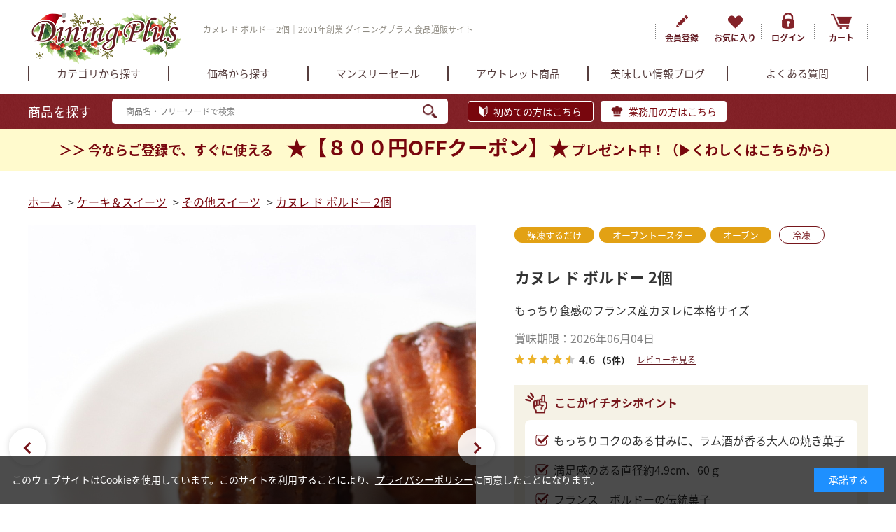

--- FILE ---
content_type: text/html; charset=utf-8
request_url: https://www.dining-plus.com/shop/g/g1-2D3-A863/
body_size: 19965
content:
<!DOCTYPE html>
<html data-browse-mode="P" lang="ja" >
<head>
<meta charset="UTF-8">
<title>カヌレ ド ボルドー 2個: ケーキ＆スイーツ｜上質食品通販サイト｜ダイニングプラス 公式サイト・通販</title>
<link rel="canonical" href="https://www.dining-plus.com/shop/g/g1-2D3-A863/">


<meta name="description" content="【大人気商品！カリッもちっ食感のコントラスト】フランス産のもっちり「カヌレ ド ボルドー」2個入りはこちら。コクのある甘みとラム酒が香る大人のスイーツ、満足感のある大きいサイズが新登場！商社直営の輸入食品通販サイト、ダイニングプラス（公式）です。賞味期限日付明示で安心のお買いもの。">
<meta name="keywords" content="フランス　スイーツ　カヌレ堂　ダニエル　カヌレ　業務用　冷凍　安い　お買い得　レストラン　カフェ　ボルドー　冨澤商店　TOMIZ　ラム　通販  フランス産　ルクア　通販　おすすめ　プロ　おやつ　ラム酒　おつまみ　もちもち　人気　ダイニングプラス　輸入　食品　限定　大阪　味　作り方　値段　おいしい　カヌレット　フランス菓子　お取り寄せ　カルディ　日持ち　賞味期限　洋菓子　ローソン　本格　オーブントースター">


<script src="https://lightning-recommend.io/js/main.js" id="l-recommend" data-tenant="diningplus" ></script>
<script type="application/l-recommend">
    {
        "setting": {
            "defaultLoading": "lazy",
            "display": true,
            "tracking": true
        },
        "userInfo": {
            "rank": "0"
        }
    }
</script>

<meta name="wwwroot" content="" />
<!-- Google Tag Manager -->
<script>(function(w,d,s,l,i){w[l]=w[l]||[];w[l].push({'gtm.start':
new Date().getTime(),event:'gtm.js'});var f=d.getElementsByTagName(s)[0],
j=d.createElement(s),dl=l!='dataLayer'?'&l='+l:'';j.async=true;j.src=
'https://www.googletagmanager.com/gtm.js?id='+i+dl;f.parentNode.insertBefore(j,f);
})(window,document,'script','dataLayer','GTM-F97G');</script>
<!-- End Google Tag Manager -->

<!--ヒートマップMicrosoft Clarity//-->
<script type="text/javascript">
    (function(c,l,a,r,i,t,y){
        c[a]=c[a]||function(){(c[a].q=c[a].q||[]).push(arguments)};
        t=l.createElement(r);t.async=1;t.src="https://www.clarity.ms/tag/"+i;
        y=l.getElementsByTagName(r)[0];y.parentNode.insertBefore(t,y);
    })(window, document, "clarity", "script", "5mksc43djo");
</script>
<!--//ヒ-トマップMicrosoft Clarity-->

<meta name="viewport" content="width=1200">
<link rel="stylesheet" type="text/css" href="https://ajax.googleapis.com/ajax/libs/jqueryui/1.12.1/themes/ui-lightness/jquery-ui.min.css">
<link rel="stylesheet" type="text/css" href="https://maxcdn.bootstrapcdn.com/font-awesome/4.7.0/css/font-awesome.min.css">
<link rel="stylesheet" type="text/css" href="/css/sys/reset.css">
<link rel="stylesheet" type="text/css" href="/lib/swiper/css/swiper.min.css">
<link rel="stylesheet" type="text/css" href="/css/sys/base.css">
<link rel="stylesheet" type="text/css" href="/css/sys/base_form.css">
<link rel="stylesheet" type="text/css" href="/css/sys/base_misc.css">
<link rel="stylesheet" type="text/css" href="/css/sys/layout.css">
<link rel="stylesheet" type="text/css" href="/css/sys/block_common.css">
<link rel="stylesheet" type="text/css" href="/css/sys/block_customer.css?20240314_1">
<link rel="stylesheet" type="text/css" href="/css/sys/block_goods.css?20191002">
<link rel="stylesheet" type="text/css" href="/css/sys/block_order.css?20220606">
<link rel="stylesheet" type="text/css" href="/css/sys/block_misc.css">
<link rel="stylesheet" type="text/css" href="/css/usr/base.css?20230207_01">
<link rel="stylesheet" type="text/css" href="/css/usr/layout.css?20230214_01">
<link rel="stylesheet" type="text/css" href="/css/usr/block.css?20250930_01">
<link rel="stylesheet" type="text/css" href="/css/usr/user.css?20230207_01">
<link rel="stylesheet" type="text/css" href="/css/usr/freepage.css?20211209">
<script src="https://ajax.googleapis.com/ajax/libs/jquery/1.11.1/jquery.min.js"></script>
<script src="https://ajax.googleapis.com/ajax/libs/jqueryui/1.12.1/jquery-ui.min.js"></script>
<script src="/lib/jquery.cookie.js"></script>
<script src="/lib/jquery.balloon.js"></script>
<script src="/lib/goods/jquery.tile.min.js"></script>
<script src="/lib/modernizr-custom.js"></script>
<script src="/lib/swiper/js/swiper.min.js"></script>
<script src="/js/sys/common.js"></script>
<script src="/js/sys/search_suggest.js"></script>
<script src="/js/sys/sys.js"></script>
<script src="/js/sys/ui.js?20250624"></script>
<script src="/js/usr/user.js?20230207_01"></script>
<script>(function(){
var w=window,d=document;
var s="https://app.chatplus.jp/cp.js";
d["__cp_d"]="https://app.chatplus.jp";
d["__cp_c"]="3d5b9243_2";
var a=d.createElement("script"), m=d.getElementsByTagName("script")[0];
a.async=true,a.src=s,m.parentNode.insertBefore(a,m);})();</script>
<!-- etm meta -->
<meta property="etm:device" content="desktop" />
<meta property="etm:page_type" content="goods" />
<meta property="etm:cart_item" content="[]" />
<meta property="etm:attr" content="" />
<meta property="etm:goods_detail" content="{&quot;goods&quot;:&quot;1-2D3-A863&quot;,&quot;category&quot;:&quot;2015&quot;,&quot;name&quot;:&quot;カヌレ ド ボルドー 2個&quot;,&quot;variation_name1&quot;:&quot;&quot;,&quot;variation_name2&quot;:&quot;&quot;,&quot;item_code&quot;:&quot;1636515-BONCO&quot;,&quot;backorder_fg&quot;:&quot;&quot;,&quot;s_dt&quot;:&quot;&quot;,&quot;f_dt&quot;:&quot;&quot;,&quot;release_dt&quot;:&quot;&quot;,&quot;regular&quot;:&quot;&quot;,&quot;set_fg&quot;:&quot;0&quot;,&quot;stock_status&quot;:&quot;1&quot;,&quot;price&quot;:&quot;390&quot;,&quot;sale_fg&quot;:&quot;false&quot;,&quot;brand&quot;:&quot;&quot;,&quot;brand_name&quot;:&quot;&quot;,&quot;category_name&quot;:&quot;その他スイーツ&quot;}" />
<meta property="etm:goods_keyword" content="[{&quot;goods&quot;:&quot;1-2D3-A863&quot;,&quot;stock&quot;:&quot;12D3A763&quot;},{&quot;goods&quot;:&quot;1-2D3-A863&quot;,&quot;stock&quot;:&quot;1-2D3-A763&quot;},{&quot;goods&quot;:&quot;1-2D3-A863&quot;,&quot;stock&quot;:&quot;12D3A863&quot;},{&quot;goods&quot;:&quot;1-2D3-A863&quot;,&quot;stock&quot;:&quot;1-2D3-A863&quot;},{&quot;goods&quot;:&quot;1-2D3-A863&quot;,&quot;stock&quot;:&quot;1636515BONCO&quot;},{&quot;goods&quot;:&quot;1-2D3-A863&quot;,&quot;stock&quot;:&quot;1636515-BONCO&quot;},{&quot;goods&quot;:&quot;1-2D3-A863&quot;,&quot;stock&quot;:&quot;16GX150&quot;},{&quot;goods&quot;:&quot;1-2D3-A863&quot;,&quot;stock&quot;:&quot;2&quot;},{&quot;goods&quot;:&quot;1-2D3-A863&quot;,&quot;stock&quot;:&quot;2個&quot;},{&quot;goods&quot;:&quot;1-2D3-A863&quot;,&quot;stock&quot;:&quot;4&quot;},{&quot;goods&quot;:&quot;1-2D3-A863&quot;,&quot;stock&quot;:&quot;500円～1999円&quot;},{&quot;goods&quot;:&quot;1-2D3-A863&quot;,&quot;stock&quot;:&quot;500円～2000円&quot;},{&quot;goods&quot;:&quot;1-2D3-A863&quot;,&quot;stock&quot;:&quot;500円未満&quot;},{&quot;goods&quot;:&quot;1-2D3-A863&quot;,&quot;stock&quot;:&quot;60G&#215;2個&quot;},{&quot;goods&quot;:&quot;1-2D3-A863&quot;,&quot;stock&quot;:&quot;60G&#215;４個&quot;},{&quot;goods&quot;:&quot;1-2D3-A863&quot;,&quot;stock&quot;:&quot;60GX60&quot;},{&quot;goods&quot;:&quot;1-2D3-A863&quot;,&quot;stock&quot;:&quot;9個入り&quot;},{&quot;goods&quot;:&quot;1-2D3-A863&quot;,&quot;stock&quot;:&quot;A5010&quot;},{&quot;goods&quot;:&quot;1-2D3-A863&quot;,&quot;stock&quot;:&quot;A-5010&quot;},{&quot;goods&quot;:&quot;1-2D3-A863&quot;,&quot;stock&quot;:&quot;A5012&quot;},{&quot;goods&quot;:&quot;1-2D3-A863&quot;,&quot;stock&quot;:&quot;A-5012&quot;},{&quot;goods&quot;:&quot;1-2D3-A863&quot;,&quot;stock&quot;:&quot;アフタヌーンティー&quot;},{&quot;goods&quot;:&quot;1-2D3-A863&quot;,&quot;stock&quot;:&quot;アペロ食材&quot;},{&quot;goods&quot;:&quot;1-2D3-A863&quot;,&quot;stock&quot;:&quot;おいしい&quot;},{&quot;goods&quot;:&quot;1-2D3-A863&quot;,&quot;stock&quot;:&quot;お花見（アウトドア・BBQ・キャンプ）&quot;},{&quot;goods&quot;:&quot;1-2D3-A863&quot;,&quot;stock&quot;:&quot;お花見（ピクニック）&quot;},{&quot;goods&quot;:&quot;1-2D3-A863&quot;,&quot;stock&quot;:&quot;カヌレ&quot;},{&quot;goods&quot;:&quot;1-2D3-A863&quot;,&quot;stock&quot;:&quot;カヌレット&quot;},{&quot;goods&quot;:&quot;1-2D3-A863&quot;,&quot;stock&quot;:&quot;カヌレドボルドー&quot;},{&quot;goods&quot;:&quot;1-2D3-A863&quot;,&quot;stock&quot;:&quot;クリスマス&quot;},{&quot;goods&quot;:&quot;1-2D3-A863&quot;,&quot;stock&quot;:&quot;ケーキ＆スイーツ（業務用）&quot;},{&quot;goods&quot;:&quot;1-2D3-A863&quot;,&quot;stock&quot;:&quot;コーヒー&quot;},{&quot;goods&quot;:&quot;1-2D3-A863&quot;,&quot;stock&quot;:&quot;ごほうびFOOD&quot;},{&quot;goods&quot;:&quot;1-2D3-A863&quot;,&quot;stock&quot;:&quot;スイーツ&quot;},{&quot;goods&quot;:&quot;1-2D3-A863&quot;,&quot;stock&quot;:&quot;その他&quot;},{&quot;goods&quot;:&quot;1-2D3-A863&quot;,&quot;stock&quot;:&quot;その他スイーツ&quot;},{&quot;goods&quot;:&quot;1-2D3-A863&quot;,&quot;stock&quot;:&quot;ド&quot;},{&quot;goods&quot;:&quot;1-2D3-A863&quot;,&quot;stock&quot;:&quot;パリ旅行&quot;},{&quot;goods&quot;:&quot;1-2D3-A863&quot;,&quot;stock&quot;:&quot;バレンタインおすすめ品&quot;},{&quot;goods&quot;:&quot;1-2D3-A863&quot;,&quot;stock&quot;:&quot;ハロウィーン&quot;},{&quot;goods&quot;:&quot;1-2D3-A863&quot;,&quot;stock&quot;:&quot;ハロウィン&quot;},{&quot;goods&quot;:&quot;1-2D3-A863&quot;,&quot;stock&quot;:&quot;フィンガーフード&quot;},{&quot;goods&quot;:&quot;1-2D3-A863&quot;,&quot;stock&quot;:&quot;フランス&quot;},{&quot;goods&quot;:&quot;1-2D3-A863&quot;,&quot;stock&quot;:&quot;フランス菓子&quot;},{&quot;goods&quot;:&quot;1-2D3-A863&quot;,&quot;stock&quot;:&quot;ブランデー&quot;},{&quot;goods&quot;:&quot;1-2D3-A863&quot;,&quot;stock&quot;:&quot;フレンチ&quot;},{&quot;goods&quot;:&quot;1-2D3-A863&quot;,&quot;stock&quot;:&quot;ﾌﾛｰｽﾞﾝ&quot;},{&quot;goods&quot;:&quot;1-2D3-A863&quot;,&quot;stock&quot;:&quot;ボルドー&quot;},{&quot;goods&quot;:&quot;1-2D3-A863&quot;,&quot;stock&quot;:&quot;ミニ&quot;},{&quot;goods&quot;:&quot;1-2D3-A863&quot;,&quot;stock&quot;:&quot;ﾐﾆｶﾇﾚ&quot;},{&quot;goods&quot;:&quot;1-2D3-A863&quot;,&quot;stock&quot;:&quot;もちもち&quot;},{&quot;goods&quot;:&quot;1-2D3-A863&quot;,&quot;stock&quot;:&quot;もっちもち&quot;},{&quot;goods&quot;:&quot;1-2D3-A863&quot;,&quot;stock&quot;:&quot;もっちり食感のカヌレに本格サイズ登場&quot;},{&quot;goods&quot;:&quot;1-2D3-A863&quot;,&quot;stock&quot;:&quot;もっちり食感のフランス産カヌレに本格サイズ&quot;},{&quot;goods&quot;:&quot;1-2D3-A863&quot;,&quot;stock&quot;:&quot;もっちり食感のフランス産カヌレに本格サイズ登場&quot;},{&quot;goods&quot;:&quot;1-2D3-A863&quot;,&quot;stock&quot;:&quot;もっちり食感のラム酒が香る大人のスイーツ&quot;},{&quot;goods&quot;:&quot;1-2D3-A863&quot;,&quot;stock&quot;:&quot;ラム酒&quot;},{&quot;goods&quot;:&quot;1-2D3-A863&quot;,&quot;stock&quot;:&quot;ワイン&quot;},{&quot;goods&quot;:&quot;1-2D3-A863&quot;,&quot;stock&quot;:&quot;雨の日のおうちスイーツ&quot;},{&quot;goods&quot;:&quot;1-2D3-A863&quot;,&quot;stock&quot;:&quot;雨の日のおこもりスイーツ&quot;},{&quot;goods&quot;:&quot;1-2D3-A863&quot;,&quot;stock&quot;:&quot;夏のさっぱりメニュー&quot;},{&quot;goods&quot;:&quot;1-2D3-A863&quot;,&quot;stock&quot;:&quot;菓子&quot;},{&quot;goods&quot;:&quot;1-2D3-A863&quot;,&quot;stock&quot;:&quot;解凍するだけ&quot;},{&quot;goods&quot;:&quot;1-2D3-A863&quot;,&quot;stock&quot;:&quot;芸術の秋&quot;},{&quot;goods&quot;:&quot;1-2D3-A863&quot;,&quot;stock&quot;:&quot;紅茶&quot;},{&quot;goods&quot;:&quot;1-2D3-A863&quot;,&quot;stock&quot;:&quot;高さ約4.5CM&quot;},{&quot;goods&quot;:&quot;1-2D3-A863&quot;,&quot;stock&quot;:&quot;最低保証重量：114Ｇ（2個）&quot;},{&quot;goods&quot;:&quot;1-2D3-A863&quot;,&quot;stock&quot;:&quot;最低保証重量：114Ｇ2個&quot;},{&quot;goods&quot;:&quot;1-2D3-A863&quot;,&quot;stock&quot;:&quot;秋のおすすめスイーツ&quot;},{&quot;goods&quot;:&quot;1-2D3-A863&quot;,&quot;stock&quot;:&quot;新&quot;},{&quot;goods&quot;:&quot;1-2D3-A863&quot;,&quot;stock&quot;:&quot;生地サイズ：直径約4.9CM&quot;},{&quot;goods&quot;:&quot;1-2D3-A863&quot;,&quot;stock&quot;:&quot;生地サイズ：直径約4.9CM&#215;高さ約4.5CM&quot;},{&quot;goods&quot;:&quot;1-2D3-A863&quot;,&quot;stock&quot;:&quot;通販&quot;},{&quot;goods&quot;:&quot;1-2D3-A863&quot;,&quot;stock&quot;:&quot;冬のあったかスイーツ&quot;},{&quot;goods&quot;:&quot;1-2D3-A863&quot;,&quot;stock&quot;:&quot;梅雨（夏）のおこもりスイーツ&quot;},{&quot;goods&quot;:&quot;1-2D3-A863&quot;,&quot;stock&quot;:&quot;美味しい&quot;},{&quot;goods&quot;:&quot;1-2D3-A863&quot;,&quot;stock&quot;:&quot;洋菓子&quot;},{&quot;goods&quot;:&quot;1-2D3-A863&quot;,&quot;stock&quot;:&quot;旅行&quot;},{&quot;goods&quot;:&quot;1-2D3-A863&quot;,&quot;stock&quot;:&quot;冷凍商品&quot;}]" />
<meta property="etm:goods_event" content="[{&quot;event&quot;:&quot;Arecipe&quot;,&quot;name&quot;:&quot;実りの秋「濃厚コク旨レシピ」特集&quot;,&quot;goods&quot;:&quot;1-2D3-A863&quot;},{&quot;event&quot;:&quot;christm5&quot;,&quot;name&quot;:&quot;クリスマス特集☆スイーツ・デザート☆&quot;,&quot;goods&quot;:&quot;1-2D3-A863&quot;},{&quot;event&quot;:&quot;teatime&quot;,&quot;name&quot;:&quot;アフタヌーンティー&quot;,&quot;goods&quot;:&quot;1-2D3-A863&quot;},{&quot;event&quot;:&quot;vdayEV&quot;,&quot;name&quot;:&quot;バレンタイン＆ホワイトデー特集（2025年イベント終了）&quot;,&quot;goods&quot;:&quot;1-2D3-A863&quot;}]" />
<meta property="etm:goods_genre" content="[{&quot;genre&quot;:&quot;1010&quot;,&quot;name&quot;:&quot;500円未満&quot;,&quot;goods&quot;:&quot;1-2D3-A863&quot;},{&quot;genre&quot;:&quot;3010&quot;,&quot;name&quot;:&quot;冷凍商品&quot;,&quot;goods&quot;:&quot;1-2D3-A863&quot;},{&quot;genre&quot;:&quot;9906&quot;,&quot;name&quot;:&quot;雨の日のおうちスイーツ&quot;,&quot;goods&quot;:&quot;1-2D3-A863&quot;},{&quot;genre&quot;:&quot;9909&quot;,&quot;name&quot;:&quot;アフタヌーンティー&quot;,&quot;goods&quot;:&quot;1-2D3-A863&quot;},{&quot;genre&quot;:&quot;9920&quot;,&quot;name&quot;:&quot;バレンタインおすすめ品&quot;,&quot;goods&quot;:&quot;1-2D3-A863&quot;},{&quot;genre&quot;:&quot;9924&quot;,&quot;name&quot;:&quot;冬のあったかスイーツ&quot;,&quot;goods&quot;:&quot;1-2D3-A863&quot;}]" />



<script src="/js/sys/goods_ajax_cart.js"></script>
<script src="/js/sys/goods_ajax_bookmark.js"></script>
<script src="/js/sys/goods_ajax_quickview.js"></script>
<script type="text/javascript" src="/js/sys/analytics_cookie.js"></script>
<meta property="ecb:GATrackingCode" content="UA-37261295-1">
<!-- Global site tag (gtag.js) - Google Analytics -->
<script async src="https://www.googletagmanager.com/gtag/js?id=UA-37261295-1"></script>
<script>
  window.dataLayer = window.dataLayer || [];
  function gtag(){dataLayer.push(arguments);}
  gtag('js', new Date());

  gtag('config', 'UA-37261295-1', {
  
    'custom_map': {
      'dimension2': 'guid',
      'dimension3': 'clientId',
      'dimension4': 'hitTimeStamp',
      'dimension5': 'sessionId'
    },
  'guid': '00000000-0000-0000-0000-000000000000',
  'hitTimeStamp': setAnalytics.getAccessTime(),
  'sessionId': ''
  });



</script>



<script type="text/javascript" src="//d.rcmd.jp/dining-plus/item/recommend.js" charset="UTF-8"></script>
</head>
<body class="page-goods" >


<div id="fb-root"></div>
<script>(function(d, s, id) {
  var js, fjs = d.getElementsByTagName(s)[0];
  if (d.getElementById(id)) return;
  js = d.createElement(s); js.id = id;
  js.src = "//connect.facebook.net/ja_JP/sdk.js#xfbml=1&version=v2.3";
  fjs.parentNode.insertBefore(js, fjs);
}(document, 'script', 'facebook-jssdk'));
</script>

<div class="wrapper">
	
	<div class="optimaized-h1 container"><h1>カヌレ ド ボルドー 2個｜2001年創業 ダイニングプラス 食品通販サイト  </h1></div>
	
			<header id="header" class="pane-header">
	<div class="container">
		<div class="block-header-logo">
			<a class="block-header-logo--link" href="/shop/"><img class="block-header-logo--img" alt="sitelogo" src="/img/usr/common/sitelogo.png"></a>
		</div>
		<div class="block-headernav">
			<ul class="block-headernav--item-list">
				<li class="block-headernav--item-list--entry"><a href="/shop/customer/entry.aspx">会員登録</a></li>
				<li class="block-headernav--item-list--bookmark"><a href="/shop/customer/bookmark.aspx">お気に入り</a></li>
				<li class="block-headernav--item-list--login"><a href="/shop/customer/menu.aspx">ログイン</a></li>
				<li class="block-headernav--item-list--cart"><a href="/shop/cart/cart.aspx"><span class="block-headernav--cart-count js-cart-count"></span>カート</a></li>
			</ul>
		</div>
	</div>
</header>
<div class="pane-globalnav">
	<nav class="block-globalnav">
		<ul>
			<li class="js-gnav-category"><a href="javascript:void(0)"><span>カテゴリから探す</span></a></li>
			<li><a href="/shop/r/r10/"><span>価格から探す</span></a></li>
			<li><a href="/shop/e/emonthly/"><span>マンスリーセール</span></a></li>
			<li><a href="/shop/c/c75/"><span>アウトレット商品</span></a></li>
			<li><a href="/staffblog/bloglist/"><span>美味しい情報ブログ</span></a></li>
			<li><a href="/shop/pages/question.aspx"><span>よくある質問</span></a></li>
		</ul>
	</nav>
	<div class="block-global-search">
		<div class="container">
			<p class="block-global-search--title">商品を探す</p>
			<form name="frmSearch" method="get" action="/shop/goods/search.aspx">
				<input type="hidden" name="search" value="x">
				<input class="block-global-search--keyword js-suggest-search" type="text" value="" tabindex="1" id="keyword" placeholder="商品名・フリーワードで検索" title="商品を探す" name="keyword" data-suggest-submit="on" autocomplete="off">
				<button class="block-global-search--submit" type="submit" tabindex="1" name="search" value="search">検索</button>
			</form>
      <p class="block-global-search--first"><a class="block-global-search--search-detail-link" tabindex="1" href="/shop/pages/first.aspx">初めての方はこちら</a></p>
      <p class="block-global-search--firstpro"><a class="block-global-search--search-detail-link" tabindex="1" href="/shop/pages/firstpro.aspx">業務用の方はこちら</a></p>
		</div>

<!--新規顧客向け-->
<div style="background-color: #fffacd; color: #f5f5f5; height:60px;">
<a href="/shop/t/t1186/">
 <p style=" text-align:center; padding-top:5px;font-weight: bold; font-size:120%;">
＞＞ 今ならご登録で、すぐに使える　<span style="font-size:150%">★【８００円OFFクーポン】★</span> プレゼント中！（&#9654;くわしくはこちらから）</p>
</a>
</div>
<!--ここまで新規顧客向け-->






	</div>

</div>




			
				
			
	
	
<div class="pane-topic-path">
	<div class="container">
		<div class="block-topic-path">
	
	<ul class="block-topic-path--list" id="bread-crumb-list" itemscope itemtype="https://schema.org/BreadcrumbList">
		
<li class="block-topic-path--category-item block-topic-path--item__home" itemscope itemtype="https://schema.org/ListItem" itemprop="itemListElement">
	<a href="https://www.dining-plus.com/shop/" itemprop="item">
		<span itemprop="name">ホーム</span>
	</a>
	<meta itemprop="position" content="1" />
</li>


<li class="block-topic-path--category-item" itemscope itemtype="https://schema.org/ListItem" itemprop="itemListElement">
	&gt;
	<a href="https://www.dining-plus.com/shop/c/c20/" itemprop="item">
		<span itemprop="name">ケーキ＆スイーツ</span>
	</a>
	<meta itemprop="position" content="2" />
</li>



<li class="block-topic-path--category-item" itemscope itemtype="https://schema.org/ListItem" itemprop="itemListElement">
	&gt;
	<a href="https://www.dining-plus.com/shop/c/c2015/" itemprop="item">
		<span itemprop="name">その他スイーツ</span>
	</a>
	<meta itemprop="position" content="3" />
</li>



<li class="block-topic-path--category-item block-topic-path--item__current" itemscope itemtype="https://schema.org/ListItem" itemprop="itemListElement">
	&gt;
	<a href="https://www.dining-plus.com/shop/g/g1-2D3-A863/" itemprop="item">
		<span itemprop="name">カヌレ ド ボルドー 2個</span>
	</a>
	<meta itemprop="position" content="4" />
</li>


	</ul>

</div>
	</div>
</div>
<div class="pane-contents">
<div class="container">

<div class="pane-left-menu">
<div id="block_of_leftmenu_top" class="block-left-menu-top">


		<div class="block-left-menu-top-beginner">
	<h3>はじめてのお客様へ</h3>
	<ul class="block-left-menu-top-beginner--btn">
		<li><a href="/shop/pages/first.aspx"><span>個人</span>の方はこちら</a></li>
		<li><a href="/shop/pages/firstpro.aspx"><span>業務用</span>の方はこちら</a></li>
	</ul>
</div>

<ul class="block-left-menu-top-banner">
	<!--<li><a href="/shop/customer/entry.aspx"><img src="/img/usr/common/coupon/Member_coupon2109.jpg" alt="会員登録はこちら"></a></li>
	-->
	<li><a href="/shop/e/eMailnews/"><img src="/img/usr/common/mailnews-500coupon.jpg" alt="メールニュース会員クーポンはこちら"></a></li>
</ul>



</div>
<div id="block_of_categorytree" class="block-category-tree">
<h2 class="block-category-tree--header"><a href="/shop/default.aspx#block_of_category">カテゴリから探す</a></h2>

<ul class="block-category-tree--items block-category-tree--level-1">

	<li class="block-category-tree--item">


	<a href="/shop/c/c05/"><figure class="img-center block-category-tree--image"><img src="/img/category/3/05.jpg" alt="クロワッサン・パン"></figure><span>クロワッサン・パン</span></a>

	<ul class="block-category-tree--items block-category-tree--level-2">

	<li class="block-category-tree--item">


	<a href="/shop/c/c0505/"><figure class="img-center block-category-tree--image"><img src="/img/category/3/0505.jpg" alt="ハードタイプ"></figure><span>ハードタイプ</span></a>

	
	</li>

	<li class="block-category-tree--item">


	<a href="/shop/c/c0510/"><figure class="img-center block-category-tree--image"><img src="/img/category/3/0510.jpg" alt="クロワッサン・デニッシュ"></figure><span>クロワッサン・デニッシュ</span></a>

	
	</li>

	<li class="block-category-tree--item">


	<a href="/shop/c/c0515/"><figure class="img-center block-category-tree--image"><img src="/img/category/3/0515.jpg" alt="プレッツェル・ベーグル"></figure><span>プレッツェル・ベーグル</span></a>

	
	</li>

</ul>

	</li>

	<li class="block-category-tree--item">


	<a href="/shop/c/c10/"><figure class="img-center block-category-tree--image"><img src="/img/category/3/10.jpg" alt="ジャム＆バター・チーズ"></figure><span>ジャム＆バター・チーズ</span></a>

	
	</li>

	<li class="block-category-tree--item">


	<a href="/shop/c/c15/"><figure class="img-center block-category-tree--image"><img src="/img/category/3/15.jpg" alt="パイ・パイ生地"></figure><span>パイ・パイ生地</span></a>

	
	</li>

	<li class="block-category-tree--item">


	<a href="/shop/c/c20/"><figure class="img-center block-category-tree--image"><img src="/img/category/3/20.jpg" alt="ケーキ＆スイーツ"></figure><span>ケーキ＆スイーツ</span></a>

	<ul class="block-category-tree--items block-category-tree--level-2">

	<li class="block-category-tree--item">


	<a href="/shop/c/c2001/"><figure class="img-center block-category-tree--image"><img src="/img/category/3/2001.jpg" alt="ケーキ＆タルト"></figure><span>ケーキ＆タルト</span></a>

	
	</li>

	<li class="block-category-tree--item">


	<a href="/shop/c/c2005/"><figure class="img-center block-category-tree--image"><img src="/img/category/3/2005.jpg" alt="クッキー"></figure><span>クッキー</span></a>

	
	</li>

	<li class="block-category-tree--item">


	<a href="/shop/c/c2010/"><figure class="img-center block-category-tree--image"><img src="/img/category/3/2010.jpg" alt="マカロン"></figure><span>マカロン</span></a>

	
	</li>

	<li class="block-category-tree--item__open">


	<a href="/shop/c/c2015/"><figure class="img-center block-category-tree--image"><img src="/img/category/3/2015.jpg" alt="その他スイーツ"></figure><span>その他スイーツ</span></a>

	
	</li>

</ul>

	</li>

	<li class="block-category-tree--item">


	<a href="/shop/c/c22/"><figure class="img-center block-category-tree--image"><img src="/img/category/3/22.jpg" alt="ドリンク"></figure><span>ドリンク</span></a>

	
	</li>

	<li class="block-category-tree--item">


	<a href="/shop/c/c25/"><figure class="img-center block-category-tree--image"><img src="/img/category/3/25.jpg" alt="フルーツ＆野菜"></figure><span>フルーツ＆野菜</span></a>

	
	</li>

	<li class="block-category-tree--item">


	<a href="/shop/c/c30/"><figure class="img-center block-category-tree--image"><img src="/img/category/3/30.jpg" alt="トルティーヤ"></figure><span>トルティーヤ</span></a>

	
	</li>

	<li class="block-category-tree--item">


	<a href="/shop/c/c32/"><figure class="img-center block-category-tree--image"><img src="/img/category/3/32.jpg" alt="パスタ＆ソース"></figure><span>パスタ＆ソース</span></a>

	
	</li>

	<li class="block-category-tree--item">


	<a href="/shop/c/c40/"><figure class="img-center block-category-tree--image"><img src="/img/category/3/40.jpg" alt="肉加工品"></figure><span>肉加工品</span></a>

	<ul class="block-category-tree--items block-category-tree--level-2">

	<li class="block-category-tree--item">


	<a href="/shop/c/c4001/"><figure class="img-center block-category-tree--image"><img src="/img/category/3/4001.jpg" alt="フレンチパテ・ハンバーガーパテ"></figure><span>フレンチパテ・ハンバーガーパテ</span></a>

	
	</li>

	<li class="block-category-tree--item">


	<a href="/shop/c/c4005/"><figure class="img-center block-category-tree--image"><img src="/img/category/3/4005.jpg" alt="ソーセージ・ベーコン"></figure><span>ソーセージ・ベーコン</span></a>

	
	</li>

</ul>

	</li>

	<li class="block-category-tree--item">


	<a href="/shop/c/c45/"><figure class="img-center block-category-tree--image"><img src="/img/category/3/45.jpg" alt="生ハム"></figure><span>生ハム</span></a>

	
	</li>

	<li class="block-category-tree--item">


	<a href="/shop/c/c50/"><figure class="img-center block-category-tree--image"><img src="/img/category/3/50.jpg" alt="お肉"></figure><span>お肉</span></a>

	<ul class="block-category-tree--items block-category-tree--level-2">

	<li class="block-category-tree--item">


	<a href="/shop/c/c5001/"><figure class="img-center block-category-tree--image"><img src="/img/category/3/5001.jpg" alt="牛＆仔牛"></figure><span>牛＆仔牛</span></a>

	
	</li>

	<li class="block-category-tree--item">


	<a href="/shop/c/c5005/"><figure class="img-center block-category-tree--image"><img src="/img/category/3/5005.jpg" alt="豚"></figure><span>豚</span></a>

	
	</li>

	<li class="block-category-tree--item">


	<a href="/shop/c/c5010/"><figure class="img-center block-category-tree--image"><img src="/img/category/3/5010.jpg" alt="ラム（仔羊）・マトン（羊）"></figure><span>ラム（仔羊）・マトン（羊）</span></a>

	
	</li>

	<li class="block-category-tree--item">


	<a href="/shop/c/c5015/"><figure class="img-center block-category-tree--image"><img src="/img/category/3/5015.jpg" alt="鴨・チキン(鶏肉）"></figure><span>鴨・チキン(鶏肉）</span></a>

	
	</li>

	<li class="block-category-tree--item">


	<a href="/shop/c/c5020/"><figure class="img-center block-category-tree--image"><img src="/img/category/3/5020.jpg" alt="フォアグラ"></figure><span>フォアグラ</span></a>

	
	</li>

	<li class="block-category-tree--item">


	<a href="/shop/c/c5025/"><figure class="img-center block-category-tree--image"><img src="/img/category/3/5025.jpg" alt="鹿肉・その他"></figure><span>鹿肉・その他</span></a>

	
	</li>

</ul>

	</li>

	<li class="block-category-tree--item">


	<a href="/shop/c/c55/"><figure class="img-center block-category-tree--image"><img src="/img/category/3/55.jpg" alt="シーフード"></figure><span>シーフード</span></a>

	
	</li>

	<li class="block-category-tree--item">


	<a href="/shop/c/c60/"><figure class="img-center block-category-tree--image"><img src="/img/category/3/60.jpg" alt="調味料・オリーブ油"></figure><span>調味料・オリーブ油</span></a>

	
	</li>

	<li class="block-category-tree--item">


	<a href="/shop/c/c65/"><figure class="img-center block-category-tree--image"><img src="/img/category/3/65.jpg" alt="グルメ・洋そうざい"></figure><span>グルメ・洋そうざい</span></a>

	
	</li>

	<li class="block-category-tree--item">


	<a href="/shop/c/c70/"><figure class="img-center block-category-tree--image"><img src="/img/category/3/70.jpg" alt="セットなど"></figure><span>セットなど</span></a>

	
	</li>

	<li class="block-category-tree--item">


	<a href="/shop/c/c75/"><figure class="img-center block-category-tree--image"><img src="/img/category/3/75.jpg" alt="アウトレット"></figure><span>アウトレット</span></a>

	
	</li>

</ul>


</div>
<div id="block_of_leftmenu_middle" class="block-left-menu-middle">


		


</div>
<div id="block_of_genretree" class="block-genre-tree">
<h2 class="block-genre-tree--header"><a href="/shop/r/">ジャンルから探す</a></h2>
<ul class="block-genre-tree--items block-genre-tree--level1">

	<li class="block-genre-tree--item">


	<a href="/shop/r/r10/"><figure class="img-center block-genre-tree--image"><img src="/img/genre/3/10.jpg" alt="価格で選ぶ"></figure><span>価格で選ぶ</span></a>

	<ul class="block-genre-tree--items block-genre-tree--level2">

	<li class="block-genre-tree--item">


	<a href="/shop/r/r1010/"><span>500円未満</span></a>

	
	</li>
	<li class="block-genre-tree--item">


	<a href="/shop/r/r1020/"><span>500円～1999円</span></a>

	
	</li>
	<li class="block-genre-tree--item">


	<a href="/shop/r/r1030/"><span>2000円～4999円</span></a>

	
	</li>
	<li class="block-genre-tree--item">


	<a href="/shop/r/r1040/"><span>5000円以上</span></a>

	
	</li>
</ul>

	</li>
	<li class="block-genre-tree--item">


	<a href="/shop/r/r30/"><figure class="img-center block-genre-tree--image"><img src="/img/genre/3/30.jpg" alt="温度帯で探す"></figure><span>温度帯で探す</span></a>

	<ul class="block-genre-tree--items block-genre-tree--level2">

	<li class="block-genre-tree--item">


	<a href="/shop/r/r3010/"><span>冷凍商品</span></a>

	
	</li>
	<li class="block-genre-tree--item">


	<a href="/shop/r/r3020/"><span>冷蔵（チルド）商品</span></a>

	
	</li>
	<li class="block-genre-tree--item">


	<a href="/shop/r/r3030/"><span>常温商品</span></a>

	
	</li>
</ul>

	</li>
	<li class="block-genre-tree--item">


	<a href="/shop/r/r50/"><figure class="img-center block-genre-tree--image"><img src="/img/genre/3/50.jpg" alt="送料無料（込み）"></figure><span>送料無料（込み）</span></a>

	
	</li>
	<li class="block-genre-tree--item">


	<a href="/shop/r/r55/"><figure class="img-center block-genre-tree--image"><img src="/img/genre/3/55.jpg" alt="ギフト箱入り"></figure><span>ギフト箱入り</span></a>

	
	</li>
	<li class="block-genre-tree--item">


	<a href="/shop/r/r60/"><figure class="img-center block-genre-tree--image"><img src="/img/genre/3/60.jpg" alt="限定入荷"></figure><span>限定入荷</span></a>

	
	</li>
	<li class="block-genre-tree--item">


	<a href="/shop/r/r70/"><figure class="img-center block-genre-tree--image"><img src="/img/genre/3/70.jpg" alt="アペロ食材"></figure><span>アペロ食材</span></a>

	
	</li>
	<li class="block-genre-tree--item">


	<a href="/shop/r/r90/"><figure class="img-center block-genre-tree--image"><img src="/img/genre/3/90.jpg" alt="解凍するだけ"></figure><span>解凍するだけ</span></a>

	
	</li>
</ul>


</div>
<div id="block_of_leftmenu_bottom" class="block-left-menu-bottom">


		<div class="block-sidenav--freespace-bottom--tree-frame">
  <h2 class="block-sidenav--freespace-bottom--tree-header">国名から探す</h2>
  <ul class="block-sidenav--freespace-bottom--tree">
    <li class="country-france"><a href="/shop/goods/search.aspx?search=x&amp;keyword=フランス&amp;search=search">フランス</a></li>
    <li class="country-italia"><a href="/shop/goods/search.aspx?search=x&amp;keyword=イタリア&amp;search=search">イタリア</a></li>
    <li class="country-germany"><a href="/shop/goods/search.aspx?search=x&amp;keyword=ドイツ&amp;search=search">ドイツ</a></li>
    <li class="country-spain"><a href="/shop/goods/search.aspx?search=x&amp;keyword=スペイン&amp;search=search">スペイン</a></li>
    <li class="country-australia"><a href="/shop/goods/search.aspx?search=x&amp;keyword=オーストラリア&amp;search=search">オーストラリア</a></li>
    <li class="country-newzealand"><a href="/shop/goods/search.aspx?search=x&amp;keyword=ニュージーランド&amp;search=search">ニュージーランド</a></li>
    <li class="country-america"><a href="/shop/goods/search.aspx?search=x&amp;keyword=アメリカ&amp;search=search">アメリカ</a></li>
    <li class="country-netherlands"><a href="/shop/goods/search.aspx?search=x&amp;keyword=オランダ&amp;search=search">オランダ</a></li>
    <li class="country-denmark"><a href="/shop/goods/search.aspx?search=x&amp;keyword=デンマーク&amp;search=search">デンマーク</a></li>
    <li class="country-belgium"><a href="/shop/goods/search.aspx?search=x&amp;keyword=ベルギー&amp;search=search">ベルギー</a></li>
    <li class="country-greece"><a href="/shop/goods/search.aspx?search=x&amp;keyword=ギリシャ&amp;search=search">ギリシャ</a></li>
    <li class="country-latvia"><a href="/shop/goods/search.aspx?search=x&amp;keyword=ラトビア&amp;search=search">ラトビア</a></li>
    <li class="country-cyprus"><a href="/shop/goods/search.aspx?search=x&amp;keyword=キプロス&amp;search=search">キプロス</a></li>
    <li class="country-japan"><a href="/shop/goods/search.aspx?search=x&amp;keyword=国産&amp;search=search">国産</a></li>
  </ul>
</div>
<ul class="block-sidenav--freespace-bottom--nav01">
  <li class="block-sidenav--freespace-bottom--recipe"><a href="/shop/e/eaperobkn/">簡単おしゃれレシピ</a></li>
  <li class="block-sidenav--freespace-bottom--popular"><a href="/shop/pages/about.aspx">人気のヒミツ</a></li>
  <li class="block-sidenav--freespace-bottom--faq"><a href="/shop/pages/question.aspx">よくある質問</a></li>
  <li class="block-sidenav--freespace-bottom--voice"><a href="/shop/pages/customervoice.aspx">お客様の声</a></li>
</ul>
<ul class="block-sidenav--freespace-bottom--nav02">
  <li><a href="https://www.facebook.com/diningplus.foods/" target="_blank"><img src="/img/usr/common/side_icon_fb.png" alt="facebook"></a></li>
  <li><a href="https://twitter.com/DiningPlus_tw" target="_blank"><img src="/img/usr/common/side_icon_tw.png" alt="twitter"></a></li>
  <li><a href="https://www.instagram.com/dining_plus/" target="_blank"><img src="/img/usr/common/side_icon_insta.png" alt="instagram"></a></li>
</ul>
<div class="block-sidenav--calendar">
  <p>営業日カレンダー</p>
  <div id="cal0" class="cal_wrapper"></div>
  <div class="cal_info">
      <ul>
          <li class="day--today">本日</li>
          <li class="day--holiday">定休日</li>
          <li class="day--holidaywork">臨時休業</li>
      </ul>
  </div>
  <script src="/js/usr/calendar.js"></script>
</div>



</div>



</div>

<main class="pane-main">

<div class="block-goods-detail">
	<div class="pane-goods-header">

		<div class="block-goods-detail--promotion-freespace">
			
		</div>

		<input type="hidden" value="kan-60" id="hidden_variation_group">
		<input type="hidden" value="0" id="variation_design_type">
		<input type="hidden" value="1-2D3-A863" id="hidden_goods">
		<input type="hidden" value="カヌレ ド ボルドー 2個" id="hidden_goods_name">
		<input type="hidden" value="780bc76180d43174926b594b93a0a908337de0813c097737724a990a3ac7095a" id="js_crsirefo_hidden">
	</div>
	<div class="pane-goods-side--wrap">
	<div class="pane-goods-side--body">
	<div class="pane-goods-left-side">
		<div class="block-goods-gallery--wrap " id="gallery">
		<div class="block-goods-gallery--mv swiper-container">
		  <ul class="swiper-wrapper">
		
		    <li class="block-goods-gallery--src-l swiper-slide"><figure class="img-center"><img src="/img/goods/L/1-2D3-A863_2300a73d96594a9ea03a9225fb63a0bb.jpg" alt="カヌレ ド ボルドー 2個"></figure></li>
		
		
		    <li class="block-goods-gallery--src-1 swiper-slide"><figure class="img-center"><img src="/img/goods/1/1-2D3-A863_22970c8452f74eca87510072811a9bc7.jpg" alt="カヌレ ド ボルドー 2個"></figure></li>
		
		
		    <li class="block-goods-gallery--src-2 swiper-slide"><figure class="img-center"><img src="/img/goods/2/1-2D3-A863_a7a560b014c2467c8daff70383209956.jpg" alt="カヌレ ド ボルドー 2個"></figure></li>
		
		
		    <li class="block-goods-gallery--src-3 swiper-slide"><figure class="img-center"><img src="/img/goods/3/1-2D3-A863_9ca7478d09c246d1b0dd064f5b8777fe.jpg" alt="カヌレ ド ボルドー 2個"></figure></li>
		
		
		    <li class="block-goods-gallery--src-4 swiper-slide"><figure class="img-center"><img src="/img/goods/4/1-2D3-A863_59880b5f93be4d60806537e5b1de3693.jpg" alt="カヌレ ド ボルドー 2個"></figure></li>
		
		
		
		
		
		
		
		
		
		
		
		
		
		
		
		  </ul>
		</div>
		
		</div>





	</div>
	<div class="pane-goods-right-side">
	<form name="frm" method="GET" action="/shop/cart/cart.aspx" class="form--goods-detail-form">

<div class="block-icons">
	
	
	<div class="block-goods-comment5"><span>解凍するだけ</span><span>オーブントースター</span><span>オーブン</span></div>


		<div class="block-icon">
			
			
			<span class="block-icon--comment3">冷凍</span>
			
			
			
		</div>


</div>

<div class="block-goods-name">
	<h2 class="h1 block-goods-name--text js-enhanced-ecommerce-goods-name">カヌレ ド ボルドー 2個</h2>
</div>

		<div class="block-goods-comment" id="spec_goods_comment">もっちり食感のフランス産カヌレに本格サイズ</div>


		<dl class="block-goods-item-code">
			<dt>賞味期限：</dt>
			<dd id="spec_item_code">2026年06月04日</dd>
		</dl>

<div id="rvc-count" class="revico-star-zone"></div>

<div class="block-goods-comment3"><!--商品コメント3記入/商品特徴-->

<div class="block-goods-comment3--container">
  <dl>
  	<dt>ここがイチオシポイント</dt>
  	<dd><div>
  	<ol>

      <li>もっちりコクのある甘みに、ラム酒が香る大人の焼き菓子</li>
      <li>満足感のある直径約4.9cm、60ｇ</li>
      <li>フランス　ボルドーの伝統菓子</li>
<li>伝統的なボルドースタイルのレシピとサイズ</li>
      <li>お得な業務用ケースもご用意しています</li>
  	</ol>
	</div></dd>
  </dl>
</div>



<!--終わり　商品コメント3記入/商品特徴--></div>


<div class="block-goods-price-top">
	<div class="block-goods-price">
		
		
			
		
					<div class="block-goods-price--price price js-enhanced-ecommerce-goods-price">￥390<span class="font-size__small">(税込)</span></div>
					
		</div>
		
		<div class="block-goods--button-area--qty">
			<dl class="block-qty-ctrl">
				<dt>数量：</dt>
				<dd><span class="qty_minus"></span><input class="link-qty-obj" name="qty" type="text" value="1"><span class="qty_plus"></span></dd>
			</dl>
		</div>
		
</div>






		<div class="block-variation"><input name="goods" type="hidden" value="1-2D3-A863"></div>

<div class="block-goods--button-area">
	
	


	
		<div class="block-add-cart">
<button class="block-add-cart--btn btn btn-primary js-enhanced-ecommerce-add-cart-detail" type="submit" value="カートに入れる">カートに入れる</button>
</div>

	
	
	
	
	


	
			<div class="block-goods-favorite">
<a class="block-goods-favorite--btn btn btn-default js-animation-bookmark" href="javascript:location.href='https://www.dining-plus.com/shop/customer/bookmark.aspx?goods=1-2D3-A863&crsirefo_hidden='+ jQuery('#js_crsirefo_hidden').val()">食べたい</a>
</div>
	
</div>
<div class="block-goods--button-area--bottom">
	<p class="block-goods--button-area--bottom--point">獲得予定ポイント：3ポイント</p>
	
			<div class="block-contact-about-goods">
	<a class="block-contact-about-goods--btn" href="/shop/contact/contact.aspx?goods=1-2D3-A863&amp;subject_id=10000001"><i class="fa fa-envelope-o" aria-hidden="true"></i>お問い合わせする</a>
</div>

	
	<ul class="block-goods-sns">
		<li class="block-goods-sns--twitter"><span>TWITTER</span></li>
		<li class="block-goods-sns--facebook"><span>FACEBOOK</span></li>
		<li class="block-goods-sns--line"><span>LINE</span></li>
	</ul>
</div>


		<div class="block-accessory-list block-accessory-list__middle"><div class="block-accessory-list--list" id="block_of_recommend">
<h2 class="block-accessory-list--name02">その他のサイズ（内容量）はこちら</h2>
	
<script type="text/javascript">
var crsirefo_jscart = "";
</script>




<div class="block-goods-list-l">
	<table class="block-goods-list-l--table">
		<thead>
		<tr>
			<th>商品名</th>
			<th>価格</th>
			<th>内容量</th>
			<th>在庫</th>
			<th></th>
		</tr>
		</thead>
		<tbody>
		<tr class="js-enhanced-ecommerce-item">
	<td class="block-goods-list-l--goods-name-items">

			<div class="block-goods-list-l--goods-name"><a href="/shop/g/g1-0D3-A663/" title="（業）カヌレ ド ボルドー 60個" data-category="その他スイーツ(2015)" data-brand="" class="js-enhanced-ecommerce-goods-name">（業）カヌレ ド ボルドー 60個</a></div>


	</td>
	<td class="block-goods-list-l--price-infos">
		<div class="block-goods-list-l--price-items">
				<div class="block-goods-list-l--price price js-enhanced-ecommerce-goods-price">￥9,720</div>

		</div>
	</td>
	<td class="block-goods-list-l--comment">約60g&#215;60個</td>
	<td class="block-goods-list-l--stock">△</td>
	<td class="block-goods-list-l--add-cart">



	<a class="block-list-add-cart-btn btn btn-primary js-animation-add-cart js-enhanced-ecommerce-add-cart" href="/shop/cart/cart.aspx?goods=1-0D3-A663">カートへ</a>
		
	

	</td>
</tr>

		</tbody>
	</table>
</div>



	
</div></div>



	</form>
	</div>
</div>
</div>

	<div class="pane-goods-center">
		
				<div class="block-goods-comment4">
					<h2 class="goods-detail-description--title font-family__mincho">商品特徴</h2>
					<!--商品コメント4記入/商品詳細-->



<div class="block-goods-comment4--box01 block-goods-comment4--box01__rightimage">
  <div class="block-goods-comment4--box01--text">
    <dl>
    	<dt class="font-family__mincho">フランス　ボルドーの伝統菓子カヌレ</dt>
    	<dd>
        <p>
フランスのボルドー女子修道院で古くから作られていた伝統のお菓子です。<br>
蜜蝋やバターを塗った独特の溝のあるカヌレ型に生地を流し込み、高温で長時間焼き上げるのが特徴です。香ばしく焼き色がついた硬い生地の中は、もっちりと優しい柔らかさの生地と
コクのある甘みに ほんのりとラム酒を感じる大人味のカヌレです。<br>
<br>
人気のミニカヌレに続いて、カヌレファンにはたまらない伝統のレシピとサイズで存在感のあるフランス産本格カヌレが登場です。独特の食感を十分にお楽しみいただけます。

        </p>
      </dd>
    </dl>
  </div>
  <div class="block-goods-comment4--box01--image"><img src="/img/usr/goods/cakesweets/s_cannel%C3%A9deBordeaux001.jpg" alt="カヌレドボルドー"></div>
</div>









<div class="block-goods-comment4--box01 block-goods-comment4--box01__leftimage">
  <div class="block-goods-comment4--box01--text">
    <dl>
    	<dt class="font-family__mincho">▽お召し上がり方　温めてさらに美味しく</dt>
    	<dd>
        <p>
冷蔵（5℃）で約4時間または室温（20℃）で約40分解凍してください。 <br>
<span class="font-color__red">さらに美味しくお召し上がりいただくために、温めてからどうぞ！</span><br>
<br>
■ オーブントースター <br>
解凍後オーブントースターで2-3分、表面に気泡が少し出る程度に焼くと香ばしくお召し上がりいただけます。 <br>
<br>
■ オーブン <br>
予熱した200℃のオーブンで冷凍のまま約10-15分焼成してください。

 <br>
<br>
※ご家庭の機種により異なりますので、焦げないように様子を見て調整してください。<br>
※加熱後の生地は大変熱く、形が崩れやすいため、そのまま十分冷ましてからお召し上がりください。
        </p>
      </dd>
    </dl>
  </div>
  
  <div class="block-goods-comment4--box01--image"><img src="/img/usr/goods/cakesweets/s_cannel%C3%A9deBordeaux002.jpg" alt=""></div>
</div>



<div style="margin-bottom:60px;" class="block-goods-comment4--box02">
  <ul class="font-family__mincho">
    <li><figure>
    <a href="/shop/e/e10000348/" target="_blank">
      <img src="/img/usr/goods/cakesweets/s_Kanure005.jpg" alt="カヌレ　アレンジ">
      <figcaption>上野万梨子さんの簡単アレンジレシピ<br>※アペロディネ『ミニカヌレのラムシロップ漬け』レシピ公開中（コチラから）</figcaption></a>
    </figure></li>

  </ul>
</div>






<!--終わり　商品コメント4記入/商品詳細-->
				</div>
		
		<!--<div style="margin-bottom:50px;">
<a href="/shop/pages/recipe.aspx" target="_blank">
 <img src="/img/usr/goods/recipe-link2022.jpg" alt="レシピページ">
</a>
</div>-->

<div id="vsm-recipe">


<div class="vsm-goods">
<div class="ecbn-selection-widget" data-type="goods" data-selection="diningplus-recipe" data-goods-hidden-id="hidden_goods" data-userid="e3011502-160e-4826-9f54-a52403f40431" style="display:none;"></div>
<script type="text/javascript" src="https://www.visumo.jp/MediaManagement/WebApi/ecbn-selection-widget.js" defer></script>
</div>

</div>




<!--
<script type="text/javascript">
var crsirefo_jscart = "";
try{
_rcmdjp._displayRecommend({
  type: 'pv',
  code: jQuery('#hidden_goods').val(),
  template: 'recommend_bk'
});
} catch(err) {}
</script>
-->

		<h2 class="goods-detail-description--title font-family__mincho">原材料・ご注意</h2>
		<div class="goods-detail-description--container">
			<dl class="goods-detail-description block-goods-code">
				<dt>商品コード</dt>
				<dd id="spec_goods">1-2D3-A863</dd>
			</dl>
			
					<dl class="goods-detail-description">
						<dt>原材料名</dt>
						<dd>砂糖、脱脂乳、小麦粉、鶏卵、ラム酒、全脂粉乳 / 香料 
</dd>
					</dl>
			
			
					<dl class="goods-detail-description block-goods-attr1">
						<dt>内容量</dt>
						<dd id="spec_attr1">最低保証重量：114ｇ(2個)</dd>
					</dl>
			
			
			
					<dl class="goods-detail-description block-goods-attr2">
						<dt>詳細</dt>
						<dd id="spec_attr2">生地サイズ：直径約4.9cm&#215;高さ約4.5cm</dd>
					</dl>
			
			
					<dl class="goods-detail-description block-goods-comment1">
						<dt>お召し上がり方</dt>
						<dd>解凍するだけ
</dd>
					</dl>
			
			
					<dl class="goods-detail-description block-goods-attr3">
						<dt>原産国名</dt>
						<dd id="spec_attr3">フランス</dd>
					</dl>
			
			
					<dl class="goods-detail-description">
						<dt>栄養成分表示</dt>
						<dd>栄養成分表示（100g当たり）<br>
熱量：377kcal<br>
たんぱく質：9.5g<br>
脂質：11.3g<br>
炭水化物：59.4g<br>
食塩相当量：0.2g<br>
（推定値）</dd>
					</dl>
			
			
					<dl class="goods-detail-description block-goods-comment2">
						<dt>アレルギー表示</dt>
						<dd>小麦、卵、乳
</dd>
					</dl>
			
			
					<dl class="goods-detail-description">
						<dt>ご注意</dt>
						<dd>・解凍後は、冷蔵庫で保存のうえ、3日以内にお召し上がりください。<br>
・解凍後の再冷凍はできません。<br>
・本製品は洋酒を使用しています。<br>
・砂糖コーティングのため、カチカチに凍りません。少し柔らかくても正常な冷凍状態です。<br>
・加熱後の生地は大変熱く、形が崩れやすいため、そのまま十分冷ましてからお召し上がりください。<br>
・解凍/焼成後の商品は冷蔵保存し、賞味期限にかかわらず4日以内を目安にお召し上がりください。<br></dd>
					</dl>
			



	
	
		</div>
	</div>
	<div class="pane-goods-footer">
		<!--ReviCo-->
<div id="revico-review-zone"></div>
<!--ReviCo-->


<!--レコメンドのタグ入る想定-->
<!-- <script type="text/javascript">
var crsirefo_jscart = "";
try{
_rcmdjp._displayRecommend({
  type: 'pv',
  code: jQuery('#hidden_goods').val(),
  template: 'recommend_bk'
});
} catch(err) {}
</script> -->
<!--レコメンドのタグ入る想定-->


<!--おうちリストランテ-->
<div id="vsm-ristorante">
<div class="vsm-slider">
<div class="ecbn-selection-widget" data-type="selection" data-selection="dining-plus-ec" data-userid="e3011502-160e-4826-9f54-a52403f40431" style="display:none;"></div>
<script type="text/javascript" src="https://www.visumo.jp/MediaManagement/WebApi/ecbn-selection-widget.js" defer></script>
</div>
</div>
<!--おうちリストランテ-->
<l-recommend data-tagscode="goods_pc_pv"></l-recommend>


		


	</div>
</div>


<div class="block-fixed-cart--wrap">
<div class="block-fixed-cart--body">
	<p class="block-fixed-cart--name">カヌレ ド ボルドー 2個</p>
	<div class="block-goods-price">
		
		<div class="block-goods-price--price price js-enhanced-ecommerce-goods-price">￥390<span class="font-size__small">(税込)</span></div>

	</div>
	<div class="block-goods--button-area--qty">
		<dl class="block-qty-ctrl">
			<dt>数量</dt>
			<dd><span class="qty_minus">-</span><input class="link-qty-obj" name="qty" type="text" value="1"><span class="qty_plus">+</span></dd>
		</dl>
	</div>
	<div class="block-add-cart">
<button class="block-add-cart--btn btn btn-primary js-enhanced-ecommerce-add-cart-detail" type="submit" value="カートに入れる">カートに入れる</button>
</div>

	
	<div class="block-goods-favorite">
<a class="block-goods-favorite--btn btn btn-default js-animation-bookmark" href="javascript:location.href='https://www.dining-plus.com/shop/customer/bookmark.aspx?goods=1-2D3-A863&crsirefo_hidden='+ jQuery('#js_crsirefo_hidden').val()">食べたい</a>
</div>

</div>
</div>



<link rel="stylesheet" type="text/css" href="/css/usr/lightbox.css">
<script src="/lib/goods/lightbox.js"></script>
<script src="/js/sys/goods_zoomjs.js"></script>
<script src="/js/usr/goods_detail.js"></script>



<script type="text/javascript">
try{
  _rcmdjp._setItemData({
    code: '1-2D3-A863',
    url: '/shop/g/g1-2D3-A863/',
    name: jQuery('#hidden_goods_name').val(),
    image: 'https://www.dining-plus.com/img/goods/S/1-2D3-A863_7f01036bb0bc4ba9bb7e436a3f0e21dc.jpg',
    price: '390' ,
    category: '20',
    stock: '1'
  });
} catch(err) {}
</script>



<script type="application/ld+json">
{
   "@context":"http:\/\/schema.org\/",
   "@type":"Product",
   "name":"カヌレ ド ボルドー 2個",
   "image":"https:\u002f\u002fwww.dining-plus.com\u002fimg\u002fgoods\u002fS\u002f1-2D3-A863_7f01036bb0bc4ba9bb7e436a3f0e21dc.jpg",
   "description":"もっちり食感のフランス産カヌレに本格サイズ",
   "mpn":"1-2D3-A863",
   "offers":{
      "@type":"Offer",
      "price":390,
      "priceCurrency":"JPY",
      "availability":"http:\/\/schema.org\/InStock"
   },
   "isSimilarTo":{
      "@type":"Product",
      "name":"カヌレ ド ボルドー 2個",
      "image":"https:\u002f\u002fwww.dining-plus.com\u002fimg\u002fgoods\u002fS\u002f1-2D3-A863_7f01036bb0bc4ba9bb7e436a3f0e21dc.jpg",
      "mpn":"1-2D3-A863",
      "url":"https:\u002f\u002fwww.dining-plus.com\u002fshop\u002fg\u002fg1-2D3-A863\u002f"
   }
}
</script>
</main>
<div class="pane-right-menu">
<div id="block_of_rightmenu_top" class="block-right-menu-top">


		


</div>
<div id="block_of_rightmenu_middle" class="block-right-menu-middle">


		


</div>
<div id="block_of_itemhistory" class="block-recent-item" data-currentgoods="1-2D3-A863">

</div>
<script type="text/javascript">
    (function(){
        jQuery("#block_of_itemhistory").load(eclib.sys.wwwroot + "/shop/goods/ajaxitemhistory.aspx?mode=html&goods=" + jQuery("#block_of_itemhistory").data("currentgoods"));
    }());
</script><div id="block_of_rightmenu_bottom" class="block-right-menu-bottom">


		


</div>


</div>
</div>
</div>
		
	<footer class="pane-footer">
			<div id="footer_pagetop" class="block-page-top"><div class="block-page-top--inner"><a href="#header" class="block-page-top--btn"></a></div></div>
			<div class="block-switcher"><ul>
	<li><span class="block-switcher--current">PC</span></li><li><a class="block-switcher--switch" href="?ismodesmartphone=on">スマートフォン</a></li>
</ul></div>

			
					<div id="bottombanners">
	<dl>
		<dt class=" font-family__mincho">おすすめ特集！</dt>
		<dd><ul>
			<li><a href="/shop/g/gX-300-R0Z3/"><img src="/img/usr/bottombanner/2023/recommend-2305TV.jpg" alt="テレビで紹介されました"></a></li>
			<li><a href="/shop/r/r9914/"><img src="/img/usr/bottombanner/2023/recommend-2301croissant.jpg" alt="人気クロワッサン"></a></li>
			<li><a href="/shop/e/esoup00/"><img src="/img/usr/bottombanner/2024/recommend-2412soup.jpg" alt="野菜のスープ"></a></li>
		</ul></dd>
	</dl>
	<dl>
		<dt class=" font-family__mincho">開催中のキャンペーン</dt>
		<dd><ul>
			<li><a href="/shop/e/eMailnews/"><img src="/img/usr/bottombanner/campaign-2301mailnews500coupon.jpg" alt="ニュース登録でクーポン"></a></li>
			<li><a href="/shop/e/et0000002"><img src="/img/usr/bottombanner/campaign-2301sale.jpg" alt="ただ今のお買い得SALE商品"></a></li>
			<li><a href="/shop/t/t1186/"><img src="/img/usr/bottombanner/campaign-2308member800coupon.jpg" alt="新規会員登録でクーポン"></a></li>
		</ul></dd>
	</dl>
</div>

<div id="footernav" class="block-footernav">
  <div class="container">
    <dl class="block-footernav--nav">
    	<dt><a href="/shop/pages/guide.aspx">ショッピングガイド</a></dt>
    	<dd>
        <ul class="block-footernav--item-list01">
 <li><a href="/shop/pages/question.aspx">よくある質問（FAQ）</a></li>
          <li><a href="/shop/pages/guide.aspx#block_of_guide_shipping">配送・送料について</a><ul>

            <li>ご注文合計金額10,000円以上で送料無料 （一部北海道、沖縄は除く）<br>※　1温度帯の場合</li>
          </ul></li>
          <li><a href="/shop/pages/guide.aspx#block_of_guide_payment">お支払い方法はこちら（Amazon Pay対応）</a></li>
          <li><a href="/shop/pages/guide.aspx#block_of_guide_cancel">ご注文のキャンセル、返品・交換についてはこちら</a></li>
                 </ul>
        <ul class="block-footernav--item-list02">
          <li><a href="/shop/pages/company.aspx">会社概要</a></li>
          <li><a href="/shop/pages/guide.aspx">ご利用方法</a></li>
          <li><a href="/shop/pages/security.aspx">セキュリティ</a></li>
          <li><a href="/shop/pages/privacy.aspx">個人情報保護方針</a></li>
          <li><a href="/shop/contact/contact.aspx">プロ登録・問い合わせ</a></li>
          <li><a href="/shop/pages/deal.aspx">特定商取引法に基づく表記</a></li>
        </ul>
        <ul class="block-footernav--sns">
          <li><a href="https://twitter.com/DiningPlus_tw" target="_blank"><img src="/img/usr/common/footer_icon_tw.png" alt="Twitter"></a></li>
          <li><a href="https://www.instagram.com/dining_plus/" target="_blank"><img src="/img/usr/common/footer_icon_insta.png" alt="Instagram"></a></li>
          <li><a href="https://www.facebook.com/diningplus.foods/" target="_blank"><img src="/img/usr/common/footer_icon_fb.png" alt="Facebook"></a></li>
        </ul>
      </dd>
    </dl>
 <div class="block-footernav--contact">   
      <dl>
      	<dt>お問い合わせ<br>

</dt>
      	<dd>
<p><b>現在お電話が大変込み合っております。<br>チャットボットをご利用ください。</b><br>
<br></p>
          <img src="/img/usr/common/footer_tel.png" alt="0120-590-143"></dd>
      </dl>
      <div>
        <p class="block-footernav--contact--time">10:00～15:00<span>(土・日・祝は除く)</span></p>
        <p class="block-footernav--contact--mail"><a class="block-footernav--contact--mail-contact" href="/shop/contact/contact.aspx">プロ会員登録・お問い合わせ</a>
        <!--<a class="block-footernav--contact--mail-image" href="mailto:support@dining-plus.com?body=%2a%2a%2a%2a%2a%2a%2a%2a%2a%2a%2a%2a%2a%2a%2a%2a%2a%2a%2a%2a%0d%0a%ef%bc%88%e7%94%bb%e5%83%8f%e6%b7%bb%e4%bb%98%e3%81%ae%e3%81%86%e3%81%88%e3%80%81%e3%81%8a%e5%95%8f%e3%81%84%e5%90%88%e3%82%8f%e3%81%9b%e5%86%85%e5%ae%b9%e3%82%92%e3%81%94%e8%a8%98%e5%85%a5%e3%81%8f%e3%81%a0%e3%81%95%e3%81%84%e3%80%82%ef%bc%89%0d%0a%e3%82%aa%e3%83%bc%e3%83%80%e3%83%bc%e7%95%aa%e5%8f%b7%ef%bc%9a%0d%0a%e3%81%94%e6%b3%a8%e6%96%87%e8%80%85%e6%a7%98%e3%81%8a%e5%90%8d%e5%89%8d%ef%bc%9a%0d%0a%e3%81%8a%e5%95%8f%e3%81%84%e5%90%88%e3%82%8f%e3%81%9b%e5%86%85%e5%ae%b9%ef%bc%9a%0d%0a%2a%2a%2a%2a%2a%2a%2a%2a%2a%2a%2a%2a%2a%2a%2a%2a%2a%2a%2a%2a">画像送付の場合はこちら</a></p>
--></div>
      
    </div>
  </div>
</div>


<div id="copyright" class="block-copyright">
  <div class="container">
    <p class="block-copyright--caution">　　　　　　当サイト上に掲載された文章、画像等を許可なく利用する事を禁じます。 本文中に記載されている製品名等は、各社商標または登録商標です。</p>
    <p class="block-copyright--text">Copyright &copy; DINING PLUS CORPORATION　　Other photo credit</p>
  </div>
</div>
<script>
    window.onload = function(){
        const loadscript = document.createElement('script');
        loadscript.src = '/js/usr/enhanced_ecommerce_fb.js';
        document.getElementsByTagName('head')[0].appendChild(loadscript);
    }
</script>


			
	</footer>
</div>
<!-- Google Tag Manager (noscript) -->
<noscript><iframe src="https://www.googletagmanager.com/ns.html?id=GTM-F97G"
height="0" width="0" style="display:none;visibility:hidden"></iframe></noscript>
<!-- End Google Tag Manager (noscript) -->

<!-- ecbeing 20190806 Global site tag (gtag.js) - Google Ads: 726496709 -->
<script async src="https://www.googletagmanager.com/gtag/js?id=AW-726496709"></script>
<script>
  window.dataLayer = window.dataLayer || [];
  function gtag(){dataLayer.push(arguments);}
  gtag('js', new Date());

  gtag('config', 'AW-726496709');
</script>


<!--2020/10/28 Logicad tag-->

<script type="text/javascript">
(function(s,m,n,l,o,g,i,c,a,d){c=(s[o]||(s[o]={}))[g]||(s[o][g]={});if(c[i])return;c[i]=function(){(c[i+"_queue"]||(c[i+"_queue"]=[])).push(arguments)};a=m.createElement(n);a.charset="utf-8";a.async=true;a.src=l;d=m.getElementsByTagName(n)[0];d.parentNode.insertBefore(a,d)})(window,document,"script","https://cd.ladsp.com/script/pixel2.js","Smn","Logicad","pixel");
Smn.Logicad.pixel({
"smnAdvertiserId":"00013707"
});
</script>


<!--2020/10/28 Logicad tag-->

<!-- ReviCo Common Tag START -->
<div id="revico-review-tagmanager" class="revico-tagmanager" data-revico-tenantid="b3bd2784-3da0-455c-bda5-eb1904f16116" data-revico-tagmanager-code="PC-ReviCo"></div>
<script type="text/javascript" src="https://show.revico.jp/providejs/tagmanager.js" defer></script>
<!-- ReviCo Common Tag END -->


<!-- MessagingService -->
 <script>
  window.__msgsvc = window.__msgsvc || {};
  __msgsvc.hostname = 'masvc-prod-function-outside-accesslog.azurewebsites.net';
  __msgsvc.tid = 'dining-plus';
  __msgsvc.gid = '00000000-0000-0000-0000-000000000000';
  __msgsvc.sid = '';
 </script>
 <!-- End MessagingService -->

<!-- MessagingService -->
<script src="//masvcuploadprodstorage.blob.core.windows.net/content/msgsvc.js" charset="UTF-8"></script>
<!-- End MessagingService -->

<!--Zechstant CDP会員guid連携-->
<script>
var trackingcode_dmp = 'G-EGK37S7GMF';
var guid =  '00000000-0000-0000-0000-000000000000';

  if (guid != '00000000-0000-0000-0000-000000000000'){
    gtag('event', '【GA4】DMPイベント', {
        '会員GUID': guid,
        'send_to': trackingcode_dmp
  });}
</script>
<!--Zechstant CDP会員guid連携-->
<!-- STA AD 2019/12/04 -->
<script>
  gtag('event', 'page_view', {
    'send_to': 'AW-726496709',
    'value': jQuery('.pane-goods-side--body .block-goods-price .price').text(),
    'items': [{
      'id': '1-2D3-A863',
      'google_business_vertical': 'retail'
    }]
  });
</script>
<!-- END AD 2019/12/04 -->

<!--2020/10/28 Logicad tag-->

<script type="text/javascript">
(function(s,m,n,l,o,g,i,c,a,d){c=(s[o]||(s[o]={}))[g]||(s[o][g]={});if(c[i])return;c[i]=function(){(c[i+"_queue"]||(c[i+"_queue"]=[])).push(arguments)};a=m.createElement(n);a.charset="utf-8";a.async=true;a.src=l;d=m.getElementsByTagName(n)[0];d.parentNode.insertBefore(a,d)})(window,document,"script","https://cd.ladsp.com/script/pixel2_asr.js","Smn","Logicad","pixel_asr");
Smn.Logicad.pixel_asr({
"smnAdvertiserId":"00013707",
"smnProductGroupId":"00016961",
"smnAdvertiserProductId":"1-2D3-A863"
});
</script>

<!--2020/10/28 Logicad tag-->


<!-- ReviCo Product Auto Register Tag START -->
<script type="application/json" id="revico-productmaster-data-origin">
{
    "productCd": "1-2D3-A863",
    "productName": "カヌレ ド ボルドー 2個",
    "productImageUrl": "https://www.dining-plus.com/img/goods/L/1-2D3-A863_2300a73d96594a9ea03a9225fb63a0bb.jpg",
    "productPageUrl": "https://www.dining-plus.com/shop/g/g1-2D3-A863/",
    "variationGroup": "kan-60",
    "variationName1": "",
    "variationName2": "",
    "category": "2015",
    "categoryName": "その他スイーツ",
    "brand": "",
    "brandName": "",
    "unitPrice": "",
    "jan": "",
    "customerGuid": "00000000-0000-0000-0000-000000000000"
}
</script>
<!-- ReviCo Product Auto Register Tag END -->
<div hidden>
 <div id='enhanced-ecommerce-goods'>1-2D3-A863</div>
 <div id='enhanced-ecommerce-name'>カヌレ ド ボルドー 2個</div>
 <div id='enhanced-ecommerce-variation-name1'></div>
 <div id='enhanced-ecommerce-variation-name2'></div>
 <div id='enhanced-ecommerce-brand'></div>
 <div id='enhanced-ecommerce-brand-name'></div>
 <div id='enhanced-ecommerce-category'>2015</div>
 <div id='enhanced-ecommerce-category-name'>その他スイーツ</div>
</div>
<script type="application/l-recommend">
{
	"show": {
		"goodsCode": "1-2D3-A863"
	},
	"goodsAccess": {
		"goodsCode": "1-2D3-A863"
	}
}
</script>

<div id="cookieBox">
	<div class="block-cookie-consent">
		<div class="block-cookie-consent--text">
	このウェブサイトはCookieを使用しています。このサイトを利用することにより、<a href="/shop/pages/privacy.aspx">プライバシーポリシー</a>に同意したことになります。</div>
		<div id="consentButton" class="block-cookie-consent--btn">承諾する</div>
	</div>
</div>
<script src="/js/sys/cookie_policy.js" defer></script>

</body>
</html>


--- FILE ---
content_type: text/html; charset=utf-8
request_url: https://www.dining-plus.com/shop/goods/ajaxitemhistory.aspx?mode=html&goods=1-2D3-A863
body_size: 615
content:
<h2 class="block-recent-item--header font-family__mincho">最近見た商品</h2>
<div id="itemHistory" class="block-recent-item--body">
	<div id="itemHistoryButton" class="block-recent-item--keep-history"></div>
	<div id="itemHistoryDetail" class="block-recent-item--items">
	
	</div>
	<div id="historyCaution" class="block-recent-item--message">
		<span id="messNothing" class="hidden block-recent-item--empty-message">最近見た商品がありません。</span>
		<span id="messRedraw" class="hidden block-recent-item--history-message">履歴を残す場合は、"履歴を残す"をクリックしてください。</span>
	</div>
	<input type="hidden" id="js_leave_History" value="0" />
	<script src="/js/usr/goods_history.js"></script>
</div>

--- FILE ---
content_type: text/css
request_url: https://www.dining-plus.com/css/usr/base.css?20230207_01
body_size: 2226
content:
@charset "UTF-8";@import url('https://fonts.googleapis.com/earlyaccess/notosansjapanese.css');@import url('https://fonts.googleapis.com/css?family=Noto+Serif+JP');html {font-size: 10px;line-height: 1.5;}body {margin: 0;font-family: 'Noto Sans Japanese', -apple-system, blinkMacSystemFont, 'Segoe UI', "游ゴシック Medium", "Yu Gothic Medium", YuGothic, "メイリオ", Meiryo, sans-serif;font-size: 1.6rem;line-height: 1.5;color: #333333;font-feature-settings: "palt";}/* IE8&#12316;11はメイリオ */@media screen\0 {body {font-family: 'Segoe UI', Meiryo, sans-serif;}}img {vertical-align: top;}select, textarea {-webkit-appearance: none;-moz-appearance: none;appearance: none;}select::-ms-expand {display: none;}select {min-width: 3rem;padding: 4px 22px 4px 4px;background: url(../../img/usr/common/icon_tri.png) calc(100% - 6px) 50% no-repeat;}a {color: #78060d;text-decoration: underline;}a:hover {text-decoration: none;}a:hover img {opacity: 0.7;}/* フォント---- */.font-family__mincho {font-family: 'Noto Serif JP', serif;}.font-size__small {font-size: 0.8em;}.font-size__large {font-size: 1.2em;}.font-color__red {color: #76161b;}.text-indent__1 {padding-left: 1em;text-indent: -1em;}/* 見出し---- */h3 {margin: 0 0 1.4rem;padding: 0;background: none;border: none;font-size: 1.6rem;font-weight: normal;line-height: 1.4;}h2 {margin: 0 0 1.8rem;padding: 0 0 0.5rem;background: none;border: none;color: #76161b;border-bottom: solid 2px #76161b;font-size: 1.8rem;font-weight: normal;line-height: 1.4;}h1, .h1 {margin: 0 0 1.8rem;padding: 0;background: none;border: none;font-size: 2.1rem;font-weight: normal;line-height: 1.4;}.common-headline-block01 {margin: 0 0 42px;padding: 0 0 0;background: none;border: none;color: #76161b;font-size: 3.0rem;line-height: 1.4;font-weight: bold;text-align: center;letter-spacing: 1px;}.common-headline-block01 span {display: block;margin: 0.8rem 0 0;text-align: center;color: #8e8a81;font-size: 1.6rem;line-height: 1.4;font-weight: normal;letter-spacing: 0;}/* btn---- */.btn {text-decoration: none;}.btn-primary {border-radius: 5px;color: #fff;border: solid 2px #631b22;background-color: #631b22;}.btn-default {border-radius: 5px;color: #78060d;border: solid 1px #631b22;background-color: #ffffff;}.btn-danger {border-radius: 5px;}.block-list-add-cart-btn {font-size: 1.2rem;}.block-list-add-cart-btn:before {display: inline-block;width: 28px;height: 20px;content: '';vertical-align: middle;background: url(../../img/usr/common/header_icon_cart_white.png) left top / 23px auto no-repeat;}.block-goods-favorite--btn {margin-top: 5px;padding: 4px;font-size: 1.2rem;width: 160px;max-width: 100%;display: flex;justify-content: center;align-items: center;}.block-goods-favorite--btn:before {display: inline-block;content: '';width: 20px;height: 14px;background: url(../../img/usr/common/icon_hart.png) center no-repeat;}.block-no-stock--message {display: inline-block;border-radius: 5px;text-align: center;margin-top: 0;border: 1px solid #919191;color: #ffffff;background-color: #919191;padding: 7px 4px;font-size: 1.2rem;line-height: 1.4;width: auto;min-width: 160px;}.action .btn {border-bottom-width: 1px;}/* parts---- */.price {color: #76161b;}.parts---topic-icon {display: inline-flex;justify-content: center;align-items: center;border-radius: 3px;padding: 4px 5px;min-width: 54px;min-height: 2.1rem;font-size: 1.2rem;font-weight: normal;line-height: 1.0;color: #ffffff;background: #631b22;}.block-icon {overflow: hidden;}.block-icon--src1, .block-icon--src2, .block-icon--src3 {margin: 0 3px 3px 0;width: auto!important;max-height: 2.2rem;float: left;}.block-icon--src1 img, .block-icon--src2 img, .block-icon--src3 img {width: auto;max-width: none;height: auto;max-height: 2.2rem;}.block-icon--comment1, .block-icon--comment2, .block-icon--comment3 {display: inline-flex;justify-content: center;align-items: center;float: left;border-radius: 3px;margin: 0 3px 3px 0;padding: 4px 8px;max-width: calc(33.333% - 3px);min-height: 2.1rem;font-size: 1.2rem;font-weight: normal;line-height: 1.0;color: #76161b;border: solid 1px #76161b;background: #ffffff;white-space: nowrap;}/* style / sort */.block-goods-list--display-style-items, .block-goods-list--sort-order-items {margin: 0;padding: 0;}.block-goods-list--display-style-items+.block-goods-list--sort-order-items {margin-top: 1.5rem;}.block-goods-list--display-style-items ul, .block-goods-list--sort-order-items ul {display: flex;justify-content: flex-end;align-items: center;}.block-goods-list--display-style-items ul li a, .block-goods-list--sort-order-items ul li a {color: #b4b1ab;text-decoration: none;}.block-goods-list--display-style-items ul li a:hover, .block-goods-list--sort-order-items ul li a:hover {text-decoration: underline;}.block-goods-list--display-style-items ul li+li {margin-left: 30px;}.block-goods-list--display-style-items ul li>* {display: flex;align-items: center;}.block-goods-list--display-style-items ul li>*:before {display: inline-block;margin: 0 3px 0 0;content: '';width: 23px;height: 23px;background-repeat: 23px auto;background-size: 23px auto;}.block-goods-list--display-style-items ul li>span.active {color: #333333;}.block-goods-list--display-style-items ul li>span:before {background-position: left bottom;}.block-goods-list--display-style-items ul li>a:before {background-position: left top;}.block-goods-list--display-style-items ul li.style-code-B>*:before {background-image: url(../../img/usr/common/icon_style_B.png);}.block-goods-list--display-style-items ul li.style-code-D>*:before {background-image: url(../../img/usr/common/icon_style_D.png);}.block-goods-list--display-style-items ul li.style-code-T>*:before {background-image: url(../../img/usr/common/icon_style_T.png);}.block-goods-list--sort-order-items ul li+li:before {content: '|';margin: 0 0.5em;color: #b4b1ab;}.block-goods-list--sort-order-items .active {color: #333333;}/* pager */.pager {margin: 40px 0;padding: 25px 35px 20px 40px;display: flex;justify-content: space-between;align-items: stretch;background: #f5f2e6;}.block-goods-list--pager-sortstyle-wrap {display: flex;flex-flow: column;justify-content: space-between;}.pager .block-goods-list--pager--box {display: flex;justify-content: space-between;align-items: flex-start;}.pager-total {margin: 0;padding: 0;font-size: 1.4rem;line-height: 1.2;}.pager-total .pager-count span {font-size: 2.8rem;}.pager-scope {font-size: 1.2rem;}.pagination--wrap {text-align: left;margin-top: 0.8rem;}.pagination * {color: #b4b1ab;font-size: 1.6rem;text-decoration: none;}.pagination a:hover {text-decoration: underline;}.pagination>* {list-style-type: none;float: left;margin: 0;padding: 0;background: none;border: none;}.pagination>li+li:before {content: '|';margin: 0 0.3em;}.pagination>li.pager-first a, .pagination>li.pager-last a, .pagination>li.pager-current span {color: #333333;}.pagination>li.pager-first {margin-right: 1.0em;}.pagination>li.pager-last {margin-left: 1.0em;}.pagination>li.pager-first a:before {content: '<';}.pagination>li.pager-last a:after {content: '>';}.block-goods-list--pager-top .block-goods-list--pager--box {flex-flow: column;}.block-goods-list--pager-bottom .block-goods-list--pager--box {flex-flow: wrap;flex-grow: 1;align-items: flex-end;}/* swiper---- *//*.swiper-button-prev ,.swiper-button-next {width: 14px;height: 50px;top: 65px;margin: 0;}.swiper-button-prev {left: 0;background: url(../../img/usr/common/arrow_swiper_l.png) 0 0 no-repeat;}.swiper-button-next {right: 0;background: url(../../img/usr/common/arrow_swiper_r.png) 0 0 no-repeat;}.swiper-wrapper {flex-flow: wrap;align-items: stretch;}.swiper-wrapper.st__slide-on {flex-flow: nowrap;}*/.swiper-button-prev, .swiper-button-next {display: block;overflow: hidden;top: calc(50% - 25px);margin: 0;width: 33px;height: 63px;background: rgba(255, 255, 255, 0);}.swiper-button-prev {left: 0;}.swiper-button-next {right: 0;}.swiper-button-prev:after, .swiper-button-next:after {display: block;content: '';border-radius: 100%;width: 53px;height: 53px;background: rgba(255, 255, 255, 0.9);box-shadow: 0 0 8px rgb(0 0 0 / 15%);position: absolute;top: 5px;z-index: 5;}.swiper-button-prev:after {right: 5px;}.swiper-button-next:after {left: 5px;}.swiper-button-prev:before, .swiper-button-next:before {display: block;content: '';width: 12px;height: 12px;border-top: solid 3px #76161B;border-right: solid 3px #76161B;position: absolute;left: 13px;top: calc(50% - 5px);z-index: 10;transform: rotate(45deg);}.swiper-button-prev:before {transform: rotate(-135deg);left: 9px;}

--- FILE ---
content_type: text/css
request_url: https://www.dining-plus.com/css/usr/layout.css?20230214_01
body_size: 594
content:
@charset "UTF-8";.wrapper {background: #fff;min-width: 1200px;}.pane-globalnav {position: relative;background-color: #444;color: #fff;}.pane-footer {background: #eee;}.pane-topic-path {}.pane-contents {min-height: 50vh;margin-top: 20px;padding-bottom: 150px;}.pane-topic-path + .pane-contents {margin-top: 0;}.pane-contents .page-top {margin-top: 0;}.pane-order-header {border-bottom: 2px solid #78060d;}.pane-order-contents {border: none;margin-top: 45px;}.pane-landingpage-contents {background: #eee;border: 1px solid #eee;}.block-member-info,.block-member-info-confirmation,.block-member-registration-completed,.block-shipping-address,.block-credit-card-confirmation,.block-inquiry,.block-inquiry-history,.block-mail-address,.block-member-password,.block-reset-password,.block-user-review,.block-mail-news {width: 900px;margin: 0 auto;}.pane-left-menu {grid-column-start: 1;grid-column-end: 2;grid-row-start: 1;grid-row-end: 2;-ms-grid-column: 1;-ms-grid-row: 1;-ms-grid-row-span: 1;margin: 0 35px 0 0;width: 240px;}.pane-right-menu {grid-column-start: 1;grid-column-end: 3;grid-row-start: 2;grid-row-end: 3;-ms-grid-column: 1;-ms-grid-column-span: 2;-ms-grid-row: 2;margin: 88px auto 0;width: 100%;max-width: 1200px;}.pane-main {width: 100%;}.pane-contents .pane-left-menu + .pane-main {width: 925px;}.page-goodspreview .pane-right-menu, .page-goods .pane-right-menu {display: block;}/* 商品詳細 */body.page-goods .pane-contents .container ,body.page-goods .pane-contents .container .pane-main,body.page-goodspreview .pane-contents .container ,body.page-goodspreview .pane-contents .container .pane-main {width: 100%;min-width: 1200px;}.block-goods-detail {display: block;}.block-goods-detail .pane-goods-header,.block-goods-detail .pane-goods-center,.block-goods-detail .pane-goods-footer {width: 1200px;margin: 0 auto;}.pane-goods-side--wrap {width: 100%;min-width: 1200px;overflow: hidden;margin: 0 auto 50px;}.pane-goods-side--body {width: 1200px;margin: 0 auto;display: flex;justify-content:space-between;}.pane-goods-side--body .pane-goods-left-side {position: relative;width: 640px;margin: 0;}.pane-goods-side--body .pane-goods-right-side {width: 505px;margin: 0;}

--- FILE ---
content_type: text/css
request_url: https://www.dining-plus.com/css/usr/block.css?20250930_01
body_size: 18739
content:
@charset "UTF-8";
/* ----トップページ予備テンプレート2---- */
.block-top-genre-search {
	margin: 60px 0 0;
	padding: 60px 0 50px;
	border-top: 1px solid #76161b;
}
.block-top-genre-search .block-top-genre-search-list {
	display: flex;
	justify-content: flex-start;
	flex-wrap: wrap;
	width: 860px;
	margin: 0 auto;
}
.block-top-genre-search .block-top-genre-search-list li {
	margin: 0 20px 10px 0;
}
.block-top-genre-search .block-top-genre-search-list li:nth-of-type(4n) {
	margin-right: 0;
}
.block-top-genre-search .block-top-genre-search-list li a {
	text-decoration: none;
}
.block-top-genre-search .block-top-genre-search-list li dl {
	width: 200px;
	display: flex;
	border: 1px solid #76161b;
}
.block-top-genre-search .block-top-genre-search-list li dl dt {
	display: flex;
	justify-content: center;
	align-items: center;
	width: 48px;
	height: 48px;
}
.block-top-genre-search .block-top-genre-search-list li dl dd {
	width: calc(100% - 48px);
	padding: 12px 0;
	border-left: 1px solid #76161b;
	text-align: center;
	font-size: 16px;
	line-height: 1.5;
	color: #801f26;
}
.block-top-country-search {
	margin: 60px 0 0;
	padding: 60px 0 50px;
	border-top: 1px solid #76161b;
	border-bottom: 3px solid #76161b;
}
.block-top-country-search .block-top-country-search-list {
	display: flex;
	justify-content: flex-start;
	flex-wrap: wrap;
	width: 860px;
	margin: 0 auto;
}
.block-top-country-search .block-top-country-search-list li {
	margin: 0 20px 10px 0;
}
.block-top-country-search .block-top-country-search-list li:nth-of-type(4n) {
	margin-right: 0;
}
.block-top-country-search .block-top-country-search-list li a {
	display: block;
	width: 200px;
	padding: 12px 10px 12px 55px;
	border: 1px solid #801f26;
	text-decoration: none;
	font-size: 16px;
	line-height: 1.5;
	color: #801f26;
	background: #f3ecdc center left 20px / 25px auto no-repeat;
}
.block-top-country-search .block-top-country-search-list li.country-france a {
	background-image: url(../../img/usr/top/country/france.png);
}
.block-top-country-search .block-top-country-search-list li.country-italia a {
	background-image: url(../../img/usr/top/country/italy.png);
}
.block-top-country-search .block-top-country-search-list li.country-germany a {
	background-image: url(../../img/usr/top/country/germany.png);
}
.block-top-country-search .block-top-country-search-list li.country-spain a {
	background-image: url(../../img/usr/top/country/spain.png);
}
.block-top-country-search .block-top-country-search-list li.country-australia a {
	background-image: url(../../img/usr/top/country/australia.png);
}
.block-top-country-search .block-top-country-search-list li.country-newzealand a {
	background-image: url(../../img/usr/top/country/newzealand.png);
}
.block-top-country-search .block-top-country-search-list li.country-america a {
	background-image: url(../../img/usr/top/country/america.png);
}
.block-top-country-search .block-top-country-search-list li.country-netherlands a {
	background-image: url(../../img/usr/top/country/netherlands.png);
}
.block-top-country-search .block-top-country-search-list li.country-denmark a {
	background-image: url(../../img/usr/top/country/denmark.png);
}
.block-top-country-search .block-top-country-search-list li.country-belgium a {
	background-image: url(../../img/usr/top/country/belgium.png);
}
.block-top-country-search .block-top-country-search-list li.country-greece a {
	background-image: url(../../img/usr/top/country/greece.png);
}
.block-top-country-search .block-top-country-search-list li.country-latvia a {
	background-image: url(../../img/usr/top/country/latvia.png);
}
.block-top-country-search .block-top-country-search-list li.country-cyprus a {
	background-image: url(../../img/usr/top/country/cyprus.png);
}
.block-top-country-search .block-top-country-search-list li.country-japan a {
	background-image: url(../../img/usr/top/country/japan.png);
}
/* ----ヘッダー---- */
.pane-header a {
	text-decoration: none;
}
.pane-header a:hover {
	text-decoration: underline;
}
.pane-header {
	height: 94px;
	z-index: 99;
}
.pane-header .container {
	height: auto;
	padding-top: 15px;
	justify-content: space-between;
	align-items: flex-start;
}
.pane-header .block-header-logo {
	width: 218px;
	padding-left: 2px;
}
.pane-header .block-headernav {
	width: 304px;
}
.pane-header .block-headernav .block-headernav--item-list {
	position: relative;
	display: flex;
	align-items: stretch;
	justify-content: space-between;
}
.pane-header .block-headernav .block-headernav--item-list li {
	position: relative;
	flex: 1;
}
.pane-header .block-headernav .block-headernav--item-list li a {
	display: block;
	padding: 30px 7px 8px;
	text-align: center;
	font-size: 1.2rem;
	color: #631b22;
	font-weight: bold;
}
.pane-header .block-headernav .block-headernav--item-list:before, .pane-header .block-headernav .block-headernav--item-list li:after {
	position: absolute;
	top: 13px;
	bottom: 13px;
	display: block;
	width: 1px;
	background: linear-gradient(to bottom, #818181, #818181 1px, transparent 1px, transparent 2px) top center / 1px 3px repeat-y;
	content: '';
}
.pane-header .block-headernav .block-headernav--item-list:before {
	left: 0;
}
.pane-header .block-headernav .block-headernav--item-list li:after {
	right: 0;
}
.pane-header .block-headernav .block-headernav--item-list li.block-headernav--item-list--login a {
	background: url(../../img/usr/common/header_icon_login.png) center 3px / 18px auto no-repeat;
}
.pane-header .block-headernav .block-headernav--item-list li.block-headernav--item-list--entry a {
	background: url(../../img/usr/common/header_icon_entry.png) center 7px / 17px auto no-repeat;
}
.pane-header .block-headernav .block-headernav--item-list li.block-headernav--item-list--cart a {
	background: url(../../img/usr/common/header_icon_cart.png) center 5px / 30px auto no-repeat;
}
.pane-header .block-headernav .block-headernav--item-list li.block-headernav--item-list--mypage a {
	background: url(../../img/usr/common/header_icon_mypage.png) center 5px / 18px auto no-repeat;
}
.pane-header .block-headernav .block-headernav--item-list li.block-headernav--item-list--logout a {
	background: url(../../img/usr/common/header_icon_logout.png) center 7px / 18px auto no-repeat;
}
.pane-header .block-headernav .block-headernav--item-list li.block-headernav--item-list--bookmark a {
	background: url(../../img/usr/common/header_icon_bookmark.png) center 7px / 21px auto no-repeat;
}
.block-headernav--cart-count {
	display: none;
	position: absolute;
	width: 17px;
	height: 17px;
	text-align: center;
	line-height: 15px;
	font-size: 1.0rem;
	background-color: #ffffff;
	color: #631b22;
	border-radius: 10px;
	top: calc(50% - 30px);
	right: calc(50% - 25px);
	z-index: 2;
	border: solid 1px #631b22;
}
.optimaized-h1 {
	position: relative;
	width: 1200px;
	height: 0;
	margin: 0 auto;
}
.optimaized-h1 h1 {
	position: absolute;
	left: 250px;
	top: 16px;
	margin: 0;
	padding: 0;
	display: flex;
	justify-content: flex-start;
	align-items: center;
	width: 680px;
	height: 52px;
	font-size: 1.2rem;
	color: #8e8a81;
}
/* ----グローバルナビ---- */
.pane-globalnav {
	position: relative;
	z-index: 100;
	background: none;
	color: inherit;
}
.pane-globalnav a {
	text-decoration: none;
}
.pane-globalnav a:hover {
	text-decoration: underline;
}
.block-globalnav {
	width: 1200px;
	margin: 0 auto;
	padding: 0 0 18px;
}
.block-globalnav ul {
	display: flex;
	align-items: center;
	border-left: solid 2px #563e3e;
}
.block-globalnav ul li {
	flex: 1;
	padding: 0 5px;
	border-right: solid 2px #563e3e;
}
.block-globalnav ul li a {
	position: relative;
	display: flex;
	border-radius: 5px;
	overflow: hidden;
	justify-content: center;
	align-items: center;
	text-align: center;
	font-size: 1.5rem;
	color: #563e3e;
	text-decoration: none!important;
}
.block-globalnav ul li a span {
	position: relative;
}
.block-globalnav ul li a:before {
	position: absolute;
	left: -120%;
	top: 0;
	bottom: 0;
	width: 100%;
	content: '';
	background: #f5f2e6;
	transition: left 0.3s;
}
.block-globalnav ul li.js-st__current a:before, .block-globalnav ul li a:hover:before {
	left: 0;
}
/* ----グローバルナビ カテゴリロールオーバー---- */
.block-globalnav--overCategory {
	position: absolute;
	left: 0;
	right: 0;
	top: 0;
	z-index: 50;
	min-width: 1200px;
	border-top: solid 1px #842329;
	border-bottom: solid 1px rgba(255, 255, 255, 0.98);
	background: rgba(255, 255, 255, 0.98);
}
.block-globalnav--overCategory--point {
	position: relative;
	width: 1200px;
	height: 0;
	margin: 0 auto;
}
.block-globalnav--overCategory--point span {
	position: absolute;
	bottom: 0;
	left: 0;
	display: block;
	width: 150px;
	height: 42px;
	cursor: pointer;
}
.block-globalnav--overCategory--point span:before {
	position: absolute;
	left: calc(50% - 7.5px);
	bottom: 0;
	content: '';
	width: 0;
	height: 0;
	border-style: solid;
	border-width: 0 7.5px 12px 7.5px;
	border-color: transparent transparent #84232a transparent;
}
.block-globalnav--overCategory--close {
	position: relative;
	width: 1200px;
	height: 0;
	margin: 0 auto;
	text-align: right;
}
.block-globalnav--overCategory--close span {
	display: inline-block;
	padding: 6px 15px;
	background: #631b22;
	color: #ffffff;
	font-size: 1.2rem;
	line-height: 1.2;
	cursor: pointer;
}
.block-globalnav--overCategory--close span:before {
	display: inline-block;
	margin: 0 0.3em 0 0;
	content: '×';
	vertical-align: middle;
}
.block-globalnav--overCategory .container {
	width: 1160px;
	margin: 60px auto 90px;
}
.block-globalnav--overCategory .container>ul {
	display: flex;
	flex-flow: wrap;
	justify-content: space-between;
	align-items: stretch;
}
.block-globalnav--overCategory .container>ul>li {
	width: 200px;
}
.block-globalnav--overCategory .container>ul>li:nth-child(n+6) {
	margin-top: 20px;
}
.block-globalnav--overCategory .container>ul>li:nth-child(5n+2):last-child {
	margin-right: calc(240px * 3);
}
.block-globalnav--overCategory .container>ul>li:nth-child(5n+3):last-child {
	margin-right: calc(240px * 2);
}
.block-globalnav--overCategory .container>ul>li:nth-child(5n+4):last-child {
	margin-right: calc(240px * 1);
}
.block-globalnav--overCategory .container>ul>li .block-overcategory--item--pic {
	border: solid 1px #dad9d7;
}
.block-globalnav--overCategory .container>ul>li .block-overcategory--item--block {
	position: relative;
}
.block-globalnav--overCategory .container>ul>li .block-overcategory--item--name, .block-globalnav--overCategory .container>ul>li .block-overcategory--item--children dt {
	position: relative;
}
.block-globalnav--overCategory .container>ul>li .block-overcategory--item--name a, .block-globalnav--overCategory .container>ul>li .block-overcategory--item--children dt a {
	display: inline-block;
	padding: 8px 0 8px 16px;
	color: #78060d;
	font-weight: bold;
}
.block-globalnav--overCategory .container>ul>li .block-overcategory--item--name a {
	background: url(../../img/usr/common/arrow_red_right01.png) 2px 14px / 7px auto no-repeat;
}
.block-globalnav--overCategory .container>ul>li .block-overcategory--item--children {
	position: absolute;
	left: 0;
	top: 0;
	z-index: 1;
	display: none;
	width: 100%;
	background: #f3ebda;
}
.block-globalnav--overCategory .container>ul>li .block-overcategory--item--children ul {
	margin: 0 10px 0 20px;
	padding: 0 0 24px;
}
.block-globalnav--overCategory .container>ul>li .block-overcategory--item--children ul li {
	margin: 0 0 0 1em;
}
.block-globalnav--overCategory .container>ul>li .block-overcategory--item--children ul li:before {
	display: inline-block;
	width: 1em;
	content: '・';
	margin-left: -1em;
	text-align: center;
}
.block-globalnav--overCategory .container>ul>li .block-overcategory--item--children ul li a {
	color: #563e3e;
	font-size: 1.2rem;
}
/* ----グローバルナビ 検索---- */
.block-global-search {
	width: 100%;
	background: #842329 url(../../img/usr/common/header_search_bg.gif) center center / auto auto repeat;
	display: block;
	margin: 0 0 20px;
	color: #ffffff;
}
.block-global-search>.container {
	width: 1200px;
	margin: 0 auto;
	padding: 7px 0;
	display: flex;
	align-items: center;
}
.block-global-search--title {
	margin: 0 3.0rem 0 0;
	padding: 0;
	font-size: 1.8rem;
}
.block-global-search--searchdetail {
	margin: 0 0 0 2.8rem;
	padding: 0;
}
.block-global-search--searchdetail a {
	display: inline-block;
	margin: 0;
	padding: 0 0 0 32px;
	color: #ffffff;
	background: url(../../img/usr/common/arrow_white_right03.png) left center no-repeat;
}
.block-global-search--first {
	margin: 0 0 0 2.8rem;
}
.block-global-search--firstpro {
	margin: 0 0 0 1rem;
}
.block-global-search--first a,.block-global-search--firstpro a {
	display: flex;
	align-items: center;
	justify-content: center;
	width: 180px;
	height: 30px;
	border-radius: 4px;
	font-size: 14px;
}
.block-global-search--first a:hover,.block-global-search--firstpro a:hover {
	text-decoration: none;
	opacity: 0.8;
}
.block-global-search--first a:before,.block-global-search--firstpro a:before {
	display: inline-block;
	content: '';
	margin: 0 8px 0 0;
}
.block-global-search--first a:before {
	width: 12px;
	height: 15px;
	background: url(../../img/usr/common/icon_header_first.png) left center no-repeat;
}
.block-global-search--firstpro a:before {
	width: 17px;
	height: 16px;
	background: url(../../img/usr/common/icon_header_firstpro.png) left center no-repeat;
}
.block-global-search--first a {
	border: 1px solid #ffffff;
	color: #ffffff;
	background: #78060d;
}
.block-global-search--firstpro a {
	background: #ffffff;
}
.block-global-search form {
	display: flex;
	width: 480px;
	align-items: stretch;
	background: #ffffff;
	border-radius: 5px;
}
.block-global-search .block-global-search--keyword {
	flex-grow: 1;
	padding: 9px 20px;
	font-size: 1.2rem;
	border: none!important;
	background: none!important;
	outline: none!important;
}
.block-global-search .block-global-search--submit {
	width: 36px;
	overflow: hidden;
	text-align: left;
	text-indent: -99999rem;
	background: #c00;
	border: none;
	cursor: pointer;
	background: url(../../img/usr/common/header_icon_search.png) left center / 20px auto no-repeat;
}
/* ----グローバルナビ 話題のキーワード---- */
.block-global-keyword {
	margin: 0 0 12px;
	border-bottom: solid 1px #f0f0f0;
}
body.page-top .block-global-keyword {
	margin: 0;
	border-bottom: none;
}
.block-global-keyword dl {
	width: 1200px;
	margin: 0 auto;
	padding: 13px 0 13px;
	display: flex;
}
.block-global-keyword dl dt {
	margin: 0 1em 0 0;
	padding-top: 8px;
	color: #8e8a81;
	white-space: nowrap;
}
.block-global-keyword dl dd {
	flex-grow: 1;
}
.block-global-keyword dl dd ul {
	display: flex;
	flex-flow: wrap;
}
.block-global-keyword dl dd ul li {
	margin: 2px 2px;
}
.block-global-keyword dl dd ul li a {
	display: flex;
	justify-content: center;
	align-items: center;
	height: 100%;
	padding: 9px 18px;
	background: #f5f2e6;
	border-radius: 30px;
	color: #563e3e;
	font-size: 1.4rem;
	line-height: 1.0;
}
.block-global-keyword dl dd ul li a:before {
	content: '#';
}
/* ----フッター---- */
.pane-footer {
	margin: 0 0 0;
	padding: 0;
	display: flex;
	flex-flow: column;
	background: none;
}
.pane-footer a {
	color: inherit;
	text-decoration: none;
}
.pane-footer a:hover {
	text-decoration: underline;
}
.block-footernav {
	order: 10;
	background: #801f25;
	color: #ffffff;
}
.block-footernav .container {
	width: 1200px;
	margin: 0 auto 30px;
	padding-top: 40px;
	display: flex;
	justify-content: space-between;
	align-items: flex-start;
}
.block-footernav .block-footernav--nav {
	width: 684px;
}
.block-footernav .block-footernav--nav dt {
	margin: 0 0 28px;
	padding: 0 0 18px;
	border-bottom: solid 1px #ffffff;
	font-size: 1.8rem;
}
.block-footernav .block-footernav--nav dd {
	display: flex;
}
.block-footernav .block-footernav--nav dd ul.block-footernav--item-list01 {
	width: 426px;
}
.block-footernav .block-footernav--nav dd ul.block-footernav--item-list02 {
	width: 210px;
}
.block-footernav .block-footernav--nav dd ul.block-footernav--sns {
	width: 48px;
}
.block-footernav .block-footernav--nav dd ul[class^="block-footernav--item-list"]>li+li {
	margin-top: 18px;
}
.block-footernav .block-footernav--nav dd ul.block-footernav--item-list02>li+li {
	margin-top: 8px;
}
.block-footernav .block-footernav--nav dd ul[class^="block-footernav--item-list"]>li a {
	display: inline-block;
	padding: 0 0 0 20px;
	background: url(../../img/usr/common/arrow_white_right01.png) 4px 6px / 7px auto no-repeat;
}
.block-footernav .block-footernav--nav dd ul[class^="block-footernav--item-list"] li ul {
	margin-top: 18px;
	padding-left: 2px;
}
.block-footernav .block-footernav--nav dd ul[class^="block-footernav--item-list"] li ul li {
	margin: 0;
	padding: 0 0 0 1em;
	font-size: 1.1rem;
}
.block-footernav .block-footernav--nav dd ul[class^="block-footernav--item-list"] li ul li:before {
	display: inline-block;
	margin-left: -1em;
	width: 1em;
	content: '・';
	text-align: center;
}
.block-footernav .block-footernav--nav dd ul.block-footernav--sns li {
	width: 30px;
	text-align: center;
}
.block-footernav .block-footernav--nav dd ul.block-footernav--sns li+li {
	margin-top: 24px;
}
.block-footernav .block-footernav--contact {
	margin: 0 0 62px;
	padding: 18px 25px 22px;
	width: 438px;
	font-size: 1.5rem;
	background: #ffffff;
	color: #801f25;
	border-radius: 5px;
}
.block-footernav .block-footernav--contact dl dt {
	padding: 0 0 15px;
	border-bottom: dotted 2px #626262;
	text-align: center;
}
.block-footernav .block-footernav--contact dl dd {
	margin: 14px 0 15px;
	text-align: center;
}
.block-footernav .block-footernav--contact dl dd img {
	width: 274px;
}
.block-footernav .block-footernav--contact>div {
	display: flex;
	justify-content: space-between;
	align-items: flex-start;
}
.block-footernav .block-footernav--contact>div .block-footernav--contact--time {
	font-size: 1.8rem;
	line-height: 1.4;
}
.block-footernav .block-footernav--contact>div .block-footernav--contact--time span {
	display: block;
	font-size: 1.4rem;
	line-height: 1.4;
}
.block-footernav .block-footernav--contact>div .block-footernav--contact--mail {
	text-align: center;
	color: #801f25;
	font-size: 1.2rem;
	line-height: 1.2;
}
.block-footernav .block-footernav--contact>div .block-footernav--contact--mail a {
	color: #801f25;
	text-decoration: underline;
}
.block-footernav .block-footernav--contact>div .block-footernav--contact--mail a:hover {
	text-decoration: none;
}
.block-footernav .block-footernav--contact>div .block-footernav--contact--mail a.block-footernav--contact--mail-contact {
	display: block;
	width: 227px;
	margin: 0 0 0.5rem;
	padding: 12px 5px;
	background: #801f25;
	color: #ffffff;
	border-radius: 8px;
	text-decoration: none;
}
/* ----ページトップに戻る---- */
.block-page-top {
	position: fixed;
	top: auto;
	bottom: 10px;
	right: 10px;
	z-index: 100;
	display: none;
}
.block-page-top--inner {
	position: absolute;
	right: 0;
	bottom: 0;
	padding: 0;
}
.block-page-top a.block-page-top--btn {
	position: absolute;
	right: 0;
	bottom: 0;
	display: block;
	width: 80px;
	height: 80px;
	background: url(../../img/usr/common/pagetop.png) center / 100% auto no-repeat;
	transition: bottom 0.5s;
}
.block-page-top .block-page-top--inner.st__goodsdetailfixed a.block-page-top--btn {
	bottom: 64px;
}
/* ----PC/スマホ切り替えスイッチ---- */
.block-switcher {
	position: relative;
	width: 1200px;
	margin: 0 auto;
	height: 0;
	order: 20;
	color: #ffffff;
}
.block-switcher ul {
	position: absolute;
	right: 0;
	top: -62px;
	width: 438px;
	display: flex;
	justify-content: center;
	align-items: center;
}
.block-switcher ul li+li:before {
	display: inline-block;
	margin: 0 42px;
	content: '|';
}
.block-switcher ul li span:before, .block-switcher ul li a:before {
	display: inline-block;
	content: '';
	vertical-align: middle;
}
.block-switcher ul li span:before {
	width: 44px;
	height: 23px;
	background: url(../../img/usr/common/footer_icon_pc.png) left center / auto 23px no-repeat;
}
.block-switcher ul li a {
	opacity: 0.5;
}
.block-switcher ul li a:before {
	width: 30px;
	height: 23px;
	background: url(../../img/usr/common/footer_icon_sp.png) left center / auto 23px no-repeat;
}
/* ----Copyright---- */
.block-copyright {
	order: 30;
	border-top: solid 1px #985c60;
	font-size: 1.1rem;
	background: #801f25;
	color: #ffffff;
}
.block-copyright>.container {
	width: 1200px;
	margin: 0 auto;
	padding: 15px 0 15px;
	display: flex;
	justify-content: space-between;
	align-items: center;
}
.block-copyright>.container p {
}
/* ----サイドナビ---- */
.pane-left-menu a {
	text-decoration: none;
}
.pane-left-menu a:hover {
	text-decoration: underline;
}
/* ----サイドナビ 上部---- */
.block-left-menu-top .block-left-menu-top-beginner {
	margin: 0 0 15px;
	padding: 20px 10px 12px;
	background: url(../../img/usr/top/beginner_left_bg.gif) top left / 150px auto repeat;
}
.block-left-menu-top .block-left-menu-top-beginner h3 {
	margin: 0 0 17px;
	padding: 0 0 5px;
	border-bottom: 1px solid #d7c7a4;
	text-align: center;
	font-size: 20px;
	font-weight: bold;
	font-family: 'Noto Serif JP', serif;
	line-height: 1.5;
	color: #563e3e;
	cursor: auto;
}
.block-left-menu-top .block-left-menu-top-beginner ul.block-left-menu-top-beginner--btn li {
	margin: 0 0 12px;
}
.block-left-menu-top .block-left-menu-top-beginner ul.block-left-menu-top-beginner--btn li a {
	position: relative;
	display: block;
	padding: 7px 22px;
	border-radius: 5px;
	font-size: 15px;
	font-family: 'Noto Serif JP', serif;
	color: #FFF;
	text-decoration: none;
	background: #76161b;
}
.block-left-menu-top .block-left-menu-top-beginner ul.block-left-menu-top-beginner--btn li a::after {
	position: absolute;
	top: 18px;
	right: 16px;
	width: 9px;
	height: 9px;
	border-top: 2px solid #FFF;
	border-right: 2px solid #FFF;
	transform: rotate(45deg);
	content: "";
}
.block-left-menu-top .block-left-menu-top-beginner ul.block-left-menu-top-beginner--btn li a:hover {
	opacity: 0.7;
}
.block-left-menu-top .block-left-menu-top-beginner ul.block-left-menu-top-beginner--btn li a span {
	font-size: 21px;
	padding-right: 0.25em;
}
.block-left-menu-top ul.block-left-menu-top-banner {
	margin: 0 0 20px;
}
.block-left-menu-top ul.block-left-menu-top-banner li+li {
	margin-top: 10px;
}
/* ----サイドナビ 下部---- */
.block-sidenav--freespace-bottom--tree-frame {
	margin: 0 0 30px;
}
.block-sidenav--freespace-bottom--tree-frame .block-sidenav--freespace-bottom--tree-header {
	position: relative;
	border-bottom: 1px dotted #a6a6a6;
	cursor: pointer;
}
.block-sidenav--freespace-bottom--tree-frame .block-sidenav--freespace-bottom--tree-header::before {
	position: absolute;
	top: 23px;
	right: 15px;
	width: 11px;
	height: 1px;
	background: #631b22;
	content: "";
}
.block-sidenav--freespace-bottom--tree-frame .block-sidenav--freespace-bottom--tree-header::after {
	position: absolute;
	top: 18px;
	right: 20px;
	display: none;
	width: 1px;
	height: 11px;
	background: #631b22;
	content: "";
}
.block-sidenav--freespace-bottom--tree-frame .block-sidenav--freespace-bottom--tree-header.tree-close::after {
	display: block;
}
.block-sidenav--freespace-bottom--tree-frame .block-sidenav--freespace-bottom--tree {
}
.block-sidenav--freespace-bottom--tree-frame .block-sidenav--freespace-bottom--tree li {
	border-bottom: 1px dotted #a6a6a6;
}
.block-sidenav--freespace-bottom--tree-frame .block-sidenav--freespace-bottom--tree li a {
	display: block;
	padding: 10.5px 10px 10.5px 70px;
	font-size: 16px;
	line-height: 1.5;
	color: #801f26;
	background: left 23px center / auto auto no-repeat;
}
.block-sidenav--freespace-bottom--tree-frame .block-sidenav--freespace-bottom--tree li.country-france a {
	background-image: url(../../img/usr/top/country/france.png);
}
.block-sidenav--freespace-bottom--tree-frame .block-sidenav--freespace-bottom--tree li.country-italia a {
	background-image: url(../../img/usr/top/country/italy.png);
}
.block-sidenav--freespace-bottom--tree-frame .block-sidenav--freespace-bottom--tree li.country-germany a {
	background-image: url(../../img/usr/top/country/germany.png);
}
.block-sidenav--freespace-bottom--tree-frame .block-sidenav--freespace-bottom--tree li.country-spain a {
	background-image: url(../../img/usr/top/country/spain.png);
}
.block-sidenav--freespace-bottom--tree-frame .block-sidenav--freespace-bottom--tree li.country-australia a {
	background-image: url(../../img/usr/top/country/australia.png);
}
.block-sidenav--freespace-bottom--tree-frame .block-sidenav--freespace-bottom--tree li.country-newzealand a {
	background-image: url(../../img/usr/top/country/newzealand.png);
}
.block-sidenav--freespace-bottom--tree-frame .block-sidenav--freespace-bottom--tree li.country-america a {
	background-image: url(../../img/usr/top/country/america.png);
}
.block-sidenav--freespace-bottom--tree-frame .block-sidenav--freespace-bottom--tree li.country-netherlands a {
	background-image: url(../../img/usr/top/country/netherlands.png);
}
.block-sidenav--freespace-bottom--tree-frame .block-sidenav--freespace-bottom--tree li.country-denmark a {
	background-image: url(../../img/usr/top/country/denmark.png);
}
.block-sidenav--freespace-bottom--tree-frame .block-sidenav--freespace-bottom--tree li.country-belgium a {
	background-image: url(../../img/usr/top/country/belgium.png);
}
.block-sidenav--freespace-bottom--tree-frame .block-sidenav--freespace-bottom--tree li.country-greece a {
	background-image: url(../../img/usr/top/country/greece.png);
}
.block-sidenav--freespace-bottom--tree-frame .block-sidenav--freespace-bottom--tree li.country-latvia a {
	background-image: url(../../img/usr/top/country/latvia.png);
}
.block-sidenav--freespace-bottom--tree-frame .block-sidenav--freespace-bottom--tree li.country-cyprus a {
	background-image: url(../../img/usr/top/country/cyprus.png);
}
.block-sidenav--freespace-bottom--tree-frame .block-sidenav--freespace-bottom--tree li.country-japan a {
	background-image: url(../../img/usr/top/country/japan.png);
}
.block-sidenav--freespace-bottom--nav01 {
	margin: 0 0 28px;
}
.block-sidenav--freespace-bottom--nav01 li a {
	display: flex;
	justify-content: flex-start;
	align-items: center;
	width: 100%;
	min-height: 50px;
	border: solid 1px #333333;
	padding: 4px 10px 4px 40px;
	font-size: 1.4rem;
	color: #333333;
}
.block-sidenav--freespace-bottom--nav01 li+li {
	margin-top: 10px;
}
.block-sidenav--freespace-bottom--nav01 li.block-sidenav--freespace-bottom--recipe a:before {
	display: inline-block;
	content: '';
	margin: 0 15px 0 0;
	width: 24px;
	height: 30px;
	background: url(../../img/usr/common/side_icon_recipe.png) left center no-repeat;
}
.block-sidenav--freespace-bottom--nav01 li.block-sidenav--freespace-bottom--popular a:before {
	display: inline-block;
	content: '';
	margin: 0 15px 0 0;
	width: 27px;
	height: 30px;
	background: url(../../img/usr/common/side_icon_popular.png) left center no-repeat;
}
.block-sidenav--freespace-bottom--nav01 li.block-sidenav--freespace-bottom--faq a:before {
	display: inline-block;
	content: '';
	margin: 0 15px 0 0;
	width: 30px;
	height: 30px;
	background: url(../../img/usr/common/side_icon_faq.png) left center no-repeat;
}
.block-sidenav--freespace-bottom--nav01 li.block-sidenav--freespace-bottom--voice a:before {
	display: inline-block;
	content: '';
	margin: 0 15px 0 0;
	width: 32px;
	height: 30px;
	background: url(../../img/usr/common/side_icon_voice.png) left center no-repeat;
}
.block-sidenav--freespace-bottom--nav02 {
	margin: 0 0 26px;
	display: flex;
	align-items: center;
	justify-content: center;
}
.block-sidenav--freespace-bottom--nav02 li {
	margin: 0 17px;
}
.block-sidenav--calendar {
	padding: 0 0 14px;
	background: #f7f5f0;
}
.block-sidenav--calendar>p:first-child {
	margin: 0 0 0;
	padding: 6px 10px;
	background: #8e8e8e;
	color: #ffffff;
	text-align: center;
}
.block-sidenav--calendar .cal_wrapper table {
	width: calc(100% - 20px);
	margin: 0 10px;
	font-size: 1.2rem;
	line-height: 1.3;
}
.block-sidenav--calendar .cal_wrapper table {
	border-collapse: separate;
	border-spacing: 3px 4px;
}
.block-sidenav--calendar .cal_wrapper table td {
	position: relative;
}
.block-sidenav--calendar .cal_wrapper table td div {
	display: flex;
	justify-content: center;
	align-items: center;
	text-align: center;
	width: 28px;
	height: 100%;
	padding: 5.5px 0;
	background: #ffffff;
	border: solid 1px #eeeeee;
}
.block-sidenav--calendar .cal_wrapper table td div span {
	display: none;
	position: absolute;
	bottom: 90%;
	left: 30%;
	z-index: 100;
	border: solid 1px #631b22;
	background: #631b22;
	color: #fff;
	padding: 2px 5px;
	font-size: 1.0rem;
	line-height: 1.2;
	min-width: 10em;
	text-align: left;
}
.block-sidenav--calendar .cal_wrapper table td:hover div span {
	display: block;
}
.block-sidenav--calendar .cal_wrapper table tr.cal_sttr td {
}
.block-sidenav--calendar .cal_wrapper table .cal_ui {
	position: relative;
	text-align: center;
	color: #76161b;
	padding: 10px 0 15px;
}
.block-sidenav--calendar .cal_wrapper table .cal_ui ul li:first-of-type {
	position: absolute;
	left: 0;
	top: 10px;
	color: #000000;
}
.block-sidenav--calendar .cal_wrapper table .cal_ui ul li:last-of-type {
	position: absolute;
	right: 0;
	top: 10px;
	color: #000000;
}
.block-sidenav--calendar .cal_wrapper table .cal_ui ul li a {
	padding: 0 0.25em;
	color: #000000;
	text-decoration: underline;
}
.block-sidenav--calendar .cal_wrapper .headline {
	display: none;
}
.block-sidenav--calendar .cal_wrapper td div.Today {
	background: #7299FE;
	color: #ffffff;
	font-weight: bold;
}
.block-sidenav--calendar .cal_wrapper td div.Holyday {
	background: #e9b9bb;
	color: #333;
	font-weight: normal;
}
.block-sidenav--calendar .cal_wrapper td div.HolydayWork {
	background: #FDCF74;
	color: #666666;
	font-weight: normal;
}
.block-sidenav--calendar .cal_info {
	padding: 3px 10px 0;
	font-size: 1.2rem;
	line-height: 1.3;
}
.block-sidenav--calendar .cal_info ul {
	display: flex;
}
.block-sidenav--calendar .cal_info li {
	margin-top: 6px;
}
.block-sidenav--calendar .cal_info li+li {
	margin-left: 15px;
}
.block-sidenav--calendar .cal_info li:before {
	display: inline-block;
	margin: 0 7px 0 0;
	width: 1.3em;
	height: 1.3em;
	content: '';
	vertical-align: middle;
}
.block-sidenav--calendar .cal_info li.day--today:before {
	background: #7299FE;
}
.block-sidenav--calendar .cal_info li.day--holiday:before {
	background: #e9b9bb;
}
.block-sidenav--calendar .cal_info li.day--holidaywork:before {
	background: #FDCF74;
}
/* ----サイドナビ 見出し---- */
.pane-left-menu h2 {
	margin: 0;
	padding: 14px 0;
	border-top: solid 4px #631b22;
	border-bottom: none;
	text-align: center;
	font-size: 1.6rem;
	line-height: 1.3;
	font-weight: normal;
}
.pane-left-menu h2, .pane-left-menu h2 a {
	color: #78060d;
}
/* ----サイドナビ カテゴリツリー/ジャンルツリー---- */
.block-category-tree, .block-genre-tree {
	margin: 0 0 30px;
	border-bottom: #a6a6a6 1px dotted;
}
.block-category-tree--items li, .block-genre-tree--items li {
	position: relative;
text-indent: 0!important}
.block-category-tree--item__open, .block-category-tree--item, .block-genre-tree--item__open, .block-genre-tree--item {
	border-top: #a6a6a6 1px dotted;
}
.block-category-tree--item__open a, .block-category-tree--item a, .block-category-tree--item>span, .block-genre-tree--item__open a, .block-genre-tree--item a, .block-genre-tree--item>span {
	height: auto;
	padding: 10px 30px 10px 14px;
}
.block-category-tree--item__open li a, .block-category-tree--item li a, .block-genre-tree--item__open li a, .block-genre-tree--item li a {
	padding-left: 34px;
	opacity: 0.5;
}
.block-category-tree--item__open li li a, .block-category-tree--item li li a, .block-genre-tree--item__open li li a, .block-genre-tree--item li li a {
	padding-left: 44px;
}
.block-category-tree--item__open li li li a, .block-category-tree--item li li li a, .block-genre-tree--item__open li li li a, .block-genre-tree--item li li li a {
	padding-left: 54px;
}
.block-category-tree--image, .block-genre-tree--image {
	width: auto;
	height: auto;
	max-width: 43px;
	max-height: 43px;
}
.block-category-tree--item__open a, .block-category-tree--item a, .block-genre-tree--item__open a, .block-genre-tree--item a {
	background: url(../../img/usr/common/arrow_red_right01.png) calc(100% - 14px) center / 7px auto no-repeat;
}
.block-category-tree--items a.js-st__close, .block-category-tree--items a.js-st__open, .block-genre-tree--items a.js-st__close, .block-genre-tree--items a.js-st__open {
	background: none!important;
}
.block-category-tree--items a+.block--tree--toggle, .block-genre-tree--items a+.block--tree--toggle {
	position: absolute;
	right: 0;
	top: 0;
	padding: 0;
	display: block;
	width: 30px;
	cursor: pointer;
}
.block-category-tree--items a+.block--tree--toggle:before, .block-category-tree--items a+.block--tree--toggle:after, .block-genre-tree--items a+.block--tree--toggle:before, .block-genre-tree--items a+.block--tree--toggle:after {
	position: absolute;
	left: 6px;
	top: 50%;
	display: block;
	content: '';
	width: 12px;
	height: 1px;
	background: #631b22;
}
.block-category-tree--items a+.block--tree--toggle:after, .block-genre-tree--items a+.block--tree--toggle:after {
	transform: rotate(90deg);
}
.block-category-tree--items a.js-st__open+.block--tree--toggle:after, .block-genre-tree--items a.js-st__open+.block--tree--toggle:after {
	display: none;
}
.block-category-tree--item__open a span, .block-category-tree--item a span, .block-genre-tree--item__open a span, .block-genre-tree--item a span {
	display: inline-block;
}
/* ----サイドナビ 絞り込み---- */
.block-filter {
	margin: 0 0 30px;
	border-bottom: #a6a6a6 1px dotted;
	color: #78060d;
}
.block-filter--list-inner, .block-filter--select-inner, .block-filter--imagelist-inner {
	border-top: #a6a6a6 1px dotted;
}
.block-filter--list-inner h3.block-filter--list-inner-label, .block-filter--select-inner h3.block-filter--select-inner-label, .block-filter--imagelist-inner h3.block-filter--imagelist-inner-label {
	position: relative;
	margin: 0;
	padding: 10px 14px;
	border: none;
	font-size: 1.4rem;
	font-weight: normal;
}
.block-filter--list-inner h3.block-filter--list-inner-label:before, .block-filter--list-inner h3.block-filter--list-inner-label:after, .block-filter--select-inner h3.block-filter--select-inner-label:before, .block-filter--select-inner h3.block-filter--select-inner-label:after, .block-filter--imagelist-inner h3.block-filter--imagelist-inner-label:before, .block-filter--imagelist-inner h3.block-filter--imagelist-inner-label:after {
	position: absolute;
	right: 12px;
	top: 50%;
	display: block;
	content: '';
	width: 12px;
	height: 1px;
	background: #631b22;
}
.block-filter--list-inner h3.block-filter--list-inner-label:after, .block-filter--select-inner h3.block-filter--select-inner-label:after, .block-filter--imagelist-inner h3.block-filter--imagelist-inner-label:after {
	transform: rotate(90deg);
}
.block-filter--list-inner h3.block-filter--list-inner-label:after, .block-filter--select-inner h3.block-filter--select-inner-label:after, .block-filter--imagelist-inner h3.block-filter--imagelist-inner-label:after {
	display: none;
}
.block-filter--close .block-filter--list-inner h3.block-filter--list-inner-label:after, .block-filter--close .block-filter--select-inner h3.block-filter--select-inner-label:after, .block-filter--close .block-filter--imagelist-inner h3.block-filter--imagelist-inner-label:after {
	display: block;
}
.block-filter--select-inner .block-filter--select-inner-accordion {
	padding: 0 14px 10px;
}
.block-filter--list-inner .block-filter--list-inner-accordion {
	padding: 0 14px 10px;
}
.block-filter--imagelist-inner .block-filter--imagelist-inner-accordion {
	padding: 0 14px 14px;
}
.block-filter--treelist {
	border-top: #a6a6a6 1px dotted;
}
.block-filter--treelist .block-filter--treelist-inner-label {
	position: relative;
	margin: 0;
	padding: 10px 14px;
	border: none;
	font-size: 1.6rem;
	font-weight: normal;
}
.block-filter--treelist .block-filter--treelist-inner-label:before, .block-filter--treelist .block-filter--treelist-inner-label:after {
	position: absolute;
	right: 12px;
	top: 50%;
	display: block;
	content: '';
	width: 12px;
	height: 1px;
	background: #631b22;
}
.block-filter--treelist .block-filter--treelist-inner-label:after {
	transform: rotate(90deg);
}
.block-filter--treelist .block-filter--treelist-inner-label:after {
	display: none;
}
.block-filter--treelist.block-filter--close .block-filter--treelist-inner-label:after {
	display: block;
}
.block-filter--tree-1>li {
	border-top: #a6a6a6 1px dotted!important;
}
.block-filter--tree-1>li>.block-filter--treeitem-container {
	display: flex;
	flex-flow: row-reverse;
}
.block-filter--treeitem-name {
	display: block;
	height: auto;
	padding: 10px 4px 10px 24px;
	flex-grow: 1;
	text-align: left;
}
.block-filter--treeitem-dir {
	position: relative;
	display: block;
	width: 30px;
	height: auto;
	padding: 0;
	vertical-align: middle;
	text-align: left;
	cursor: pointer;
}
.block-filter--treeitem-dir i {
	display: none!important;
}
.block-filter--treeitem-dir:before, .block-filter--treeitem-dir:after {
	position: absolute;
	left: 6px;
	top: 50%;
	display: block;
	content: '';
	width: 12px;
	height: 1px;
	background: #631b22;
}
.block-filter--treeitem-dir:after {
	transform: rotate(90deg);
}
.block-filter--treeitem-dir:after {
	display: none;
}
.block-filter--treeitem-dir.block-filter--treeitem-dir__close:after {
	display: block;
}
.block-filter--tree-1>li>ul {
	padding-bottom: 14px;
}
.block-filter--tree-1 li li.block-filter--treeitem {
	border: none;
	opacity: 0.5;
}
.block-filter--tree-1 li li .block-filter--treeitem-name {
	padding: 3px 4px 3px 24px;
}
/* ----ブランド画面---- */
.block-brand-list {
	margin: 40px 0 60px;
}
.block-brand-list .block-topic-path {
	margin-bottom: 40px;
}
.block-brand-list--items {
	display: flex;
	flex-direction: row;
	flex-wrap: wrap;
}
.block-brand-list--item {
	flex-grow: 1;
	flex-basis: 390px;
	max-width: 390px;
	margin: 0 0 20px 15px;
}
.block-brand-list--item:nth-of-type(3n+1) {
	margin-left: 0;
}
.block-brand-list--item-img {
	width: 390px;
	height: 240px;
}
.block-brand-list--item-name, .block-brand-list--item-comment {
	border: #ddd 1px solid;
	border-top: none;
	border-bottom: none;
}
.block-brand-list--item-name {
	padding: 15px 35px 0;
}
.block-brand-list--item-comment {
	border-bottom: #ddd 1px solid;
	padding: 15px 35px 35px;
}
.block-brand-list--item-btn {
	display: block;
	text-align: center;
	width: 240px;
	height: 48px;
	line-height: 48px;
	color: #333;
	font-size: 14px;
	margin: 15px auto 0;
	background: #e5e5e5;
}
.block-brand-detail--image {
	margin-top: 40px;
}
.block-brand-detail--description {
	margin-bottom: 30px;
}
/* ----トップページ 重要な情報---- */
.block--info--important {
	margin: 0 0 20px;
	border: solid 2px #d7000f;
	display: flex;
	align-items: stretch;
}
.block--info--important, .block--info--important a {
	color: #d7000f;
}
.block--info--important dt {
	width: 204px;
	min-width: 204px;
	border-right: solid 2px #d7000f;
	display: flex;
	justify-content: center;
	align-items: center;
}
.block--info--important dt i {
	margin: 0 10px 0 0;
	font-size: 2.2rem;
	line-height: 1.2;
}
.block--info--important dd {
	flex-grow: 1;
	padding: 12px 28px;
}
.block--info--important dd ul {
	display: flex;
	flex-flow: wrap;
	align-items: stretch;
	justify-content: flex-start;
}
.block--info--important dd ul li+li:before {
	content: '|';
	margin: 0 1em;
}
/* ----トップページ　MV ---- */
.block-top-mv-wrap {
	width: 100%;
	margin: 0 auto 40px;
	position: relative;
	overflow: hidden;
}
.block-top-mv-wrap ul.swiper-wrapper {
	flex-flow: row;
}
.block-top-mv-wrap ul li {
	text-align: center;
	min-width: 800px;
}
.block-top-mv-wrap ul li .hacobune-app-container {
	padding: 0;
}
.block-top-mv-wrap ul li .hacobune-video-frame .hacobune-video-js {
	max-height: 450px;
}
.block-top-mv-wrap ul li .hacobune-video-frame .hacobune-video-js video {
	max-height: 450px;
}
.block-top-mv-wrap ul li .hacobune-unit-video-outline {
	display: none;
}
.block-top-mv-wrap .swiper-button-prev,.block-top-mv-wrap .swiper-button-next {
	width: 63px;
	top: calc(50% - 25px);
}
.block-top-mv-wrap .swiper-button-prev {
	left: calc(50% - 430px);
}
.block-top-mv-wrap .swiper-button-next {
	right: calc(50% - 430px);
}
.block-top-mv-wrap .swiper-button-prev:before {
	left: 27px;
}
.block-top-mv-wrap .swiper-button-next:before {
	left: 24px;
}
.block-top-mv-wrap .swiper-button-disabled {
	display: none!important;
}
.block-top-mv-wrap .block-top-mv {
	position: relative;
	width: 1200px;
	margin: 0 auto;
}
.block-top-mv-wrap .block-top-mv > ul:not(.swiper-wrapper) > li + li {
display: none}
.block-top-tn-wrap {
	width: 1200px;
	margin: 0 auto 40px;
	position: relative;
	overflow: hidden;
}
.block-top-tn-wrap .block-top-tn {
	position: relative;
	width: 244px;
	margin: 20px auto 0;
}
.block-top-tn-wrap .block-top-tn > ul {
	display: flex;
}
.block-top-tn-wrap .block-top-tn.st__noslide {
	width: 100%;
}
.block-top-tn-wrap .block-top-tn.st__noslide > ul {
	justify-content: center;
}
.block-top-tn-wrap .block-top-tn ul li {
	position: relative;
	margin: 0;
	padding: 0 10px;
	width: 244px;
	min-width: 244px;
}
.block-top-tn-wrap .block-top-tn ul li:after {
	display: block;
	content: '';
	position: absolute;
	top: 0;
	bottom: 0;
	right: 10px;
	left: 10px;
	background: rgba(255,255,255,0.7);
	border: none;
	cursor: pointer;
	transition: background 0.3s;
}
.block-top-tn-wrap .block-top-tn ul li.st__current:after {
	cursor: default;
	border: 2px solid #76161B;
	background: rgba(255,255,255,0);
}
.block-top-tn-wrap .block-top-tn ul li a {
	pointer-events: none;
}
.block-top-tn-wrap .block-top-tn .swiper-button-prev {
	left: 10px;
}
.block-top-tn-wrap .block-top-tn .swiper-button-next {
	right: 10px;
}
/* ---- トップページ　イベント　スライダ---- */
/* ---- トップページ　イベント　マンスリーセール ---- */
#top-monthlysale {
	background: #F5F2E6;
	margin: 0 0 55px;
	padding: 68px 30px;
}
#top-monthlysale h2 {
	margin: 0 0 48px;
	padding: 0;
	border: none;
	text-align: center;
	font-size: 35px;
	font-weight: bold;
	line-height: 1;
}
#top-monthlysale h2:before {
	display: inline-block;
	content: '';
	width: 47px;
	height: 31px;
	background: url(../../img/usr/top/icon_monthly.png) 0 50% no-repeat;
	vertical-align: middle;
	margin-top: -5px;
}
.block-pickup-list-q .block-pickup-list-q--item-body {
	margin: 0;
	padding: 30px;
	background: #ffffff;
	border-radius: 8px;
	display: flex;
	align-items: stretch;
}
.block-pickup-list-q .block-pickup-list-q--item-body + .block-pickup-list-q--item-body {
	margin-top: 30px;
}
.block-pickup-list-q .block-pickup-list-q--item-body .block-pickup-list-q--image {
	width: 368px;
	min-width: 368px;
	margin: 0 25px 0 0;
	text-align: center;
}
.block-pickup-list-q .block-pickup-list-q--item-body .block-pickup-list-q--image figure {
	display: inline-flex;
	border-radius: 8px;
	overflow: hidden;
}
.block-pickup-list-q .block-pickup-list-q--item-body .block-pickup-list-q--item-description {
	position: relative;
	display: flex;
	flex-flow: column;
}
.block-pickup-list-q .block-pickup-list-q--comment {
	margin: 0 0 14px;
	font-size: 14px;
	color: #818181;
}
.block-pickup-list-q .block-pickup-list-q--goods-name {
	margin: 0 0 22px;
	font-size: 22px;
	font-weight: bold;
}
.block-pickup-list-q .block-pickup-list-q--goods-name a {
	color: inherit;
	text-decoration: none;
}
.block-pickup-list-q .block-pickup-list-q--goods-name a:hover {
	text-decoration: underline;
}
.block-pickup-list-q .block-icon {
	margin: 0 0 10px;
}
.block-pickup-list-q .block-pickup-list-q--scomment {
	width: 100%;
	margin: 0 0 0.3rem;
	padding: 0;
	display: inline-block;
	color: #D9200D;
	font-size: 14px;
}
.block-pickup-list-q .block-pickup-list-q--price-infos .block-pickup-list-q--price-items {
	display: flex;
	align-items: baseline;
}
.block-pickup-list-q .block-pickup-list-q--price-infos .block-pickup-list-q--price {
	font-size: 28px;
	font-weight: bold;
	line-height: 1.2;
}
.block-pickup-list-q .block-pickup-list-q--price-infos .block-pickup-list-q--price .block-thumbnail-t--price-icon {
	vertical-align: baseline;
	margin: 0 5px 0 0;
}
.block-pickup-list-q .block-pickup-list-q--price-infos .block-pickup-list-q--price .font-size__small {
	margin: 0 0 0 10px;
	display: inline-block;
	font-size: 12px;
	font-weight: normal;
}
.block-pickup-list-q .block-pickup-list-q--price-infos .default-price {
	font-size: 12px;
	font-weight: normal;
	color: #818181;
	margin: 0 0 0 1.2em;
}
.block-pickup-list-q .block-pickup-list-q--btn {
	flex: 1;
	position: relative;
	margin: 30px 0 0;
	min-height: 55px;
}
.block-pickup-list-q .block-pickup-list-q--btn a {
	position: absolute;
	left: 0;
	right: 0;
	bottom: 0;
	display: flex;
	align-items: center;
	justify-content: center;
	height: 55px;
	font-size: 18px;
	font-weight: bold;
	text-decoration: none!important;
}
.block-top-event--item {
	/*margin: 0 auto 60px;
	padding: 0 0 50px;
	border-bottom: 3px solid #76161b;
	*/
	position: relative;
	margin: 0;
	padding: 0;
}
.block-top-event--item + .block-top-event--item {
	margin-top: 55px;
	padding-top: 55px;
	border-top: solid 1px #F5F2E6;
}
.block-top-event--item[data-event="m-sale"] + .block-top-event--item,.block-top-event--item[data-event="staff01"] + .block-top-event--item {
	margin-top: 0;
	padding-top: 0;
	border-top: none;
}
/*.block-top-event--item[data-event="ranking"] {
	margin-bottom: 0;
	padding-bottom: 0;
	border: 0;
}
*/
.block-top-event--image {
	text-align: center;
}
.block-top-event--header {
	font-size: 2.5rem;
	font-weight: bold;
	text-align: center;
	border-top: none;
	margin: 0 0 50px;
	padding: 0;
	border: none;
}
.block-top-event--tab-container .block-top-event--header {
	display: none;
}
.block-top-event--header a {
	text-decoration: none;
}
.block-top-event--header a:hover {
	text-decoration: underline;
}
.block-event--more-btn {
	margin: 0 auto 0;
	text-align: center;
}
.block-event--more-btn a {
	display: inline-block;
	font-size: 1.4rem;
	min-width: 245px;
	padding: 1.4rem 1.0rem;
}
.block-top-event--item .top-ev-header {
	position: relative;
	margin: 0 0 38px;
	padding-right: 120px;
}
.block-top-event--item .top-ev-header h2 {
	margin: 0;
	padding: 0;
	border: none;
	font-size: 25px;
	font-weight: bold;
	color: #76161B;
}
.block-top-event--item .top-ev-header p {
	margin-top: 6px;
	font-size: 16px;
	font-weight: normal;
}
.block-top-event--item .top-ev-header > a {
	position: absolute;
	right: 0;
	top: 10px;
	display: inline-block;
	padding: 0 14px 0 0;
	text-decoration: none;
}
.block-top-event--item .top-ev-header > a:after {
	position: absolute;
	right: 2px;
	top: calc(50% - 4px);
	display: inline-block;
	content: '';
	width: 8px;
	height: 8px;
	border-top: solid 1px #76161B;
	border-right: solid 1px #76161B;
	transform: rotate(45deg);
}
/* ----イベント トップ 注目のカテゴリ ---- */
.block-top-recommendcategory {
	overflow: hidden;
}
.block-top-recommendcategory-list {
	overflow: visible!important;
	margin: 0 -15px;
	width: calc(140px * 6);
}
.block-top-recommendcategory-list ul {
	display: flex;
	flex-flow: row;
}
.block-top-recommendcategory-list ul.swiper-wrapper {
}
.block-top-recommendcategory-list ul li {
	width: 140px;
	min-width: 140px;
	padding: 0 15px;
	font-size: 15px;
	text-align: center;
}
.block-top-recommendcategory-list ul li a {
	text-decoration: none;
	color: inherit;
}
.block-top-recommendcategory-list ul li figure {
	width: 110px;
	height: 110px;
	margin: 0 0 6px;
}
.block-top-recommendcategory .swiper-button-prev,.block-top-recommendcategory .swiper-button-next {
	right: 0;
	top: 0;
	width: 63px;
	transform: scale(0.8);
}
.block-top-recommendcategory .swiper-button-prev {
	left: auto;
	right: 58px;
}
.block-top-recommendcategory .swiper-button-prev:before {
	left: calc(50% - 3px);
	top: calc(50% - 7px);
}
.block-top-recommendcategory .swiper-button-next:before {
	left: calc(50% - 7px);
	top: calc(50% - 7px);
}
/* ----イベント トップ おすすめ特集 ---- */
.block-top-feature {
	overflow: hidden;
}
.block-top-feature-list-wrap {
	overflow: hidden;
}
.block-top-feature-list {
	position: relative;
	overflow: hidden;
	margin: 0 -6px;
}
.block-top-feature-list ul {
	display: flex;
}
.block-top-feature-list ul li {
	width: 312px;
	min-width: 312px;
	padding: 0 6px;
}
.block-top-feature-list ul li a {
	text-decoration: none;
	color: inherit;
}
.block-top-feature-list ul li figure {
	margin: 0 0 10px;
}
.block-top-feature-list .swiper-button-prev,.block-top-feature-list .swiper-button-next {
	top: calc(170px / 2 - 25px);
}
.block-top-feature-list .swiper-button-prev {
	left: 5px;
}
.block-top-feature-list .swiper-button-next {
	right: 5px;
}
/* ----イベント トップ ReviCo Visumo ---- */
#top-infosection {
	overflow: hidden;
	background-color: #F5F2E6;
	margin: 0 0 55px;
	padding: 70px 30px;
}
.block-top-event--item + .block-top-event--item > #top-infosection {
	margin-top: -55px;
}
#top-infosection h2 {
	margin: 0 -30px;
	padding: 0 0 48px;
	font-size: 35px;
	font-weight: bold;
	border-bottom: solid 1px rgba(118,22,27,0.25);
	text-align: center;
}
#top-infosection h2:before {
	display: inline-block;
	content: '';
	width: 50px;
	height: 36px;
	background: url(../../img/usr/top/icon_revico.png) 0 50% no-repeat;
	vertical-align: middle;
	margin-top: -12px;
}
#top-infosection h3 {
	margin: 0 0 20px;
	padding: 0;
	font-size: 20px;
	font-weight: bold;
}
#top-infosection #top-info-gourmet {
	position: relative;
	margin: 45px 0 0;
}
#top-infosection #top-info-gourmet > h3 {
	padding: 0 84px 0 0;
}
#top-infosection #top-info-gourmet > a {
	position: absolute;
	right: 0;
	top: 10px;
	display: inline-block;
	padding: 0 14px 0 0;
	text-decoration: none;
}
#top-infosection #top-info-gourmet > a:after {
	position: absolute;
	right: 2px;
	top: calc(50% - 4px);
	display: inline-block;
	content: '';
	width: 8px;
	height: 8px;
	border-top: solid 1px #76161B;
	border-right: solid 1px #76161B;
	transform: rotate(45deg);
}
#top-infosection #top-info-gourmet .top-info-gourmet--box {
	background: #ffffff;
	border-radius: 8px;
	padding: 20px;
	display: flex;
	align-items: flex-start;
}
#top-infosection #top-info-gourmet .top-info-gourmet--box figure {
	width: 210px;
	min-width: 210px;
	margin: 0 20px 0 0;
	border-radius: 5px;
	overflow: hidden;
}
#top-infosection #top-info-gourmet .top-info-gourmet--box .top-info-gourmet--description {
	position: relative;
}
#top-infosection #top-info-gourmet .top-info-gourmet--box .top-info-gourmet--title {
	margin: 0 0 8px;
	padding: 0 68px 0 0;
	font-size: 18px;
}
#top-infosection #top-info-gourmet .top-info-gourmet--box .top-info-gourmet--title a {
	text-decoration: none;
	color: inherit;
}
#top-infosection #top-info-gourmet .top-info-gourmet--box .top-info-gourmet--caption {
	font-size: 14px;
	color: #818181;
}
#top-infosection #top-info-gourmet .top-info-gourmet--box .top-info-gourmet--date {
	position: absolute;
	right: 0;
	top: 5px;
	color: #818181;
	font-size: 13px;
}
#top-infosection #top-info-gourmet .top-info-gourmet--box .top-info-gourmet--text {
	margin: 20px 0 0;
	font-size: 14px;
	line-height: 1.6;
	overflow: hidden;
	display: -webkit-box;
	-webkit-box-orient: vertical;
	-webkit-line-clamp: 4;
}
#top-infosection #top-info-gourmet .top-info-gourmet--box .top-info-gourmet--more {
	text-align: right;
}
#top-infosection #top-info-gourmet .top-info-gourmet--box .top-info-gourmet--more a {
	position: relative;
	margin: 8px 0 0;
	text-align: right;
}
#top-infosection #top-info-gourmet .top-info-gourmet--box .top-info-gourmet--more a {
	display: inline-block;
	padding: 0 14px 0 0;
	text-decoration: none;
}
#top-infosection #top-info-gourmet .top-info-gourmet--box .top-info-gourmet--more a:after {
	position: absolute;
	right: 2px;
	top: calc(50% - 4px);
	display: inline-block;
	content: '';
	width: 8px;
	height: 8px;
	border-top: solid 1px #76161B;
	border-right: solid 1px #76161B;
	transform: rotate(45deg);
}
#top-infosection #top-info-revico {
	position: relative;
	margin: 45px 0 0;
}
#top-infosection #top-info-revico .revico-widget {
	font-family: inherit;
}
#top-infosection #top-info-revico .revico-next,#top-infosection #top-info-revico .revico-back {
	position: absolute;
	right: -22px;
	top: calc(50% - 27px);
	border-radius: 100%;
	width: 53px;
	height: 53px;
	background: rgba(255, 255, 255, 0.9);
	box-shadow: 0 0 10px rgb(0 0 0 / 15%);
	cursor: pointer;
}
#top-infosection #top-info-revico .revico-next:before,#top-infosection #top-info-revico .revico-back:before {
	display: block;
	content: '';
	width: 12px;
	height: 12px;
	border-top: solid 3px #76161B;
	border-right: solid 3px #76161B;
	position: absolute;
	left: calc(50% - 8px);
	top: calc(50% - 5px);
	transform: rotate(45deg);
}
#top-infosection #top-info-revico .revico-back {
	right: auto;
	left: -22px;
}
#top-infosection #top-info-revico .revico-back:before {
	transform: rotate(-135deg);
	left: calc(50% - 4px);
	top: calc(50% - 5px);
}
#top-infosection #top-info-revico .revico-multicomment-top .revico-comment-main {
	align-items: stretch;
	position: relative;
	left: -20px;
}
#top-infosection #top-info-revico .revico-multicomment-top .revico-review-comment-row-wrapper {
	width: 350px;
	min-width: 350px;
	width: 370px;
	min-width: 370px;
	height: auto;
	padding: 0 0 0 20px;
	background: none;
}
#top-infosection #top-info-revico .revico-multicomment-top .revico-review-comment-row-wrapper .revico-review-comment-row {
	position: relative;
	width: 350px;
	background: #ffffff;
	border-radius: 5px;
	height: 100%;
	padding: 20px 20px 62px;
}
#top-infosection #top-info-revico .revico-multicomment-top .revico-review-comment-row-wrapper .revico-review-comment-row .revico-review-comment-detail {
	position: static;
	padding: 0!important;
}
#top-infosection #top-info-revico .revico-multicomment-top .revico-review-comment-row-wrapper .revico-review-comment-detail--product-name-name {
	font-size: 16px;
	display: -webkit-box;
	text-align: left;
	-webkit-line-clamp: 2;
	-webkit-box-orient: vertical;
	overflow: hidden;
}
#top-infosection #top-info-revico .revico-multicomment-top .revico-review-comment-row-wrapper .revico-review-comment-detail--product-name-image {
	margin: 15px 0;
	overflow: hidden;
	border-radius: 5px;
	width: 310px;
	height: calc(310px * 0.7);
	display: flex;
	align-items: center;
	justify-content: center;
}
#top-infosection #top-info-revico .revico-multicomment-top .revico-review-comment-detail--product-name-staff {
	display: flex;
	align-items: center;
}
#top-infosection #top-info-revico .revico-multicomment-top .revico-review-comment-detail--product-name-staff figure {
	width: 55px;
	height: 55px;
	border-radius: 55px;
	overflow: hidden;
	margin: 0 10px 0 0;
}
#top-infosection #top-info-revico .revico-multicomment-top .revico-review-comment-detail--product-name-staff p {
	margin: 0 0 0;
	font-size: 16px;
	font-weight: bold;
	text-align: left;
}
#top-infosection #top-info-revico .revico-multicomment-top .revico-review-comment-detail--product-name-staff p:before {
	display: inline-block;
	content: 'おすすめスタッフ';
	margin: 0 0.5em 0 0;
	color: #818181;
	font-size: 14px;
	font-weight: normal;
}
#top-infosection #top-info-revico .revico-multicomment-top .revico-review-comment-detail--product-name-staff p span {
	display: inline-block;
}
#top-infosection #top-info-revico .revico-multicomment-top .revico-review-comment-row-wrapper .revico-review-comment-row .revico-review-comment-detail .revico-review-comment-detail--comment {
	margin: 10px 0 0;
	padding: 15px;
	text-align: left;
	border: solid 1px #DADADA;
	border-radius: 5px;
	font-size: 16px;
	line-height: 1.4;
	max-height: none;
	overflow: visible;
	overflow-y: auto;
	max-height: 11.8em;
}
#top-infosection #top-info-revico .revico-multicomment-top .revico-review-comment-row-wrapper .revico-review-comment-row .revico-review-comment-detail .revico-review-comment-detail--comment:before {
	display: block;
	content: '';
	position: absolute;
	left: 50px;
	top: -12px;
	width: 0;
	height: 0;
	border-style: solid;
	border-width: 0 6px 12px 6px;
	border-color: transparent transparent #DADADA transparent;
}
#top-infosection #top-info-revico .revico-multicomment-top .revico-review-comment-row-wrapper .revico-review-comment-row .revico-review-comment-detail .revico-review-comment-detail--comment:after {
	display: block;
	content: '';
	position: absolute;
	left: 50px;
	top: -11px;
	width: 0;
	height: 0;
	border-style: solid;
	border-width: 0 6px 12px 6px;
	border-color: transparent transparent #FFFFFF transparent;
}
#top-infosection #top-info-revico .revico-multicomment-top .revico-review-comment-row .revico-review-comment-detail--comment--title {
	margin: 0 0 8px;
	font-weight: bold;
}
#top-infosection #top-info-revico .revico-multicomment-top .revico-review-comment-row .revico-review-comment-detail--comment--content {
	width: 100%;
	max-height: none;
	display: block;
}
#top-infosection #top-info-revico .revico-multicomment-top .revico-review-comment-row .revico-review-comment-detail--product-more {
	position: absolute;
	right: 20px;
	bottom: 28px;
}
#top-infosection #top-info-revico .revico-multicomment-top .revico-review-comment-row .revico-review-comment-detail--product-more a {
	position: relative;
	display: inline-block;
	width: auto;
	margin: 0;
	padding: 0 14px 0 0;
	color: #76161b;
	text-align: left;
	text-decoration: none;
	background: none;
	border: none;
	font-size: inherit;
	line-height: 1.0;
	border-radius: 0;
}
#top-infosection #top-info-revico .revico-multicomment-top .revico-review-comment-row .revico-review-comment-detail--product-more a:after {
	position: absolute;
	right: 0.2rem;
	top: calc(50% - 0.3rem);
	display: inline-block;
	content: '';
	width: 0.7rem;
	height: 0.7rem;
	border-top: solid 1px #76161B;
	border-right: solid 1px #76161B;
	transform: rotate(45deg);
}
#top-infosection #top-info-visumo {
	position: relative;
	margin: 45px 0 0;
}
#top-infosection #top-info-visumo .vsm-slider .ecbn-selection-wrapper li.ecbn-selection-item,#top-infosection #top-info-visumo .vsm-slider .ecbn-selection-wrapper .ecbn-selection-item div {
	height: auto;
}
#top-infosection #top-info-visumo .vsm-slider .ecbn-selection-widget-new div.ecbn-selection-wrapper {
	margin-left: 0;
	margin-right: 0;
	min-width: 100%!important;
}
#top-infosection #top-info-visumo .vsm-slider .ecbn-selection-wrapper .ecbn-selection-slide-wrapper {
	width: 100%;
}
#top-infosection #top-info-visumo .ecbn-selection-item .ecbn-selection-detail--caption .ecbn-selection-caption:after {
	background: -webkit-linear-gradient(top,rgb(245,242,230,0),rgb(245,242,230,1));
}
#top-infosection #top-info-visumo .ecbn-selection-wrapper .ecbn-selection-slider-controls-direction a {
	top: calc(50% - 30px);
	border-radius: 100%;
	width: 60px;
	height: 60px;
	background: rgba(255, 255, 255, 0.9);
	box-shadow: 0 0 10px rgb(0 0 0 / 15%);
	z-index: 10;
}
#top-infosection #top-info-visumo .ecbn-selection-wrapper .ecbn-selection-slider-controls-direction a.ecbn-selection-slider-prev {
	left: -30px;
}
#top-infosection #top-info-visumo .ecbn-selection-wrapper .ecbn-selection-slider-controls-direction a.ecbn-selection-slider-next {
	right: -30px;
}
#top-infosection #top-info-visumo .ecbn-selection-wrapper .ecbn-selection-slider-controls-direction a:before {
	display: block;
	content: '';
	margin: 0;
	width: 11px;
	height: 11px;
	border: none;
	border-top: solid 3px #76161B;
	border-right: solid 3px #76161B;
	position: absolute;
	left: calc(50% - 20px);
	top: calc(50% - 5px);
	transform: rotate(45deg);
}
#top-infosection #top-info-visumo .ecbn-selection-wrapper .ecbn-selection-slider-controls-direction a.ecbn-selection-slider-prev:before {
	left: calc(50% + 10px);
	transform: rotate(-135deg);
}
#top-infosection #top-info-visumo .ecbn-selection-wrapper .ecbn-selection-to-nextpage {
	position: absolute;
	right: 0;
	top: -35px;
	width: auto;
}
#top-infosection #top-info-visumo .ecbn-selection-wrapper .ecbn-selection-to-nextpage > a.ecbn-selection-to-nextpage-btn {
	position: relative;
	display: inline-block;
	width: auto;
	margin: 0;
	padding: 0 14px 0 0;
	color: #76161b;
	text-align: left;
	text-decoration: none;
	background: none;
	border: none;
	font-size: inherit;
	line-height: 1.0;
	border-radius: 0;
}
#top-infosection #top-info-visumo .ecbn-selection-wrapper .ecbn-selection-to-nextpage > a.ecbn-selection-to-nextpage-btn:after {
	position: absolute;
	right: 0.2rem;
	top: calc(50% - 0.3rem);
	display: inline-block;
	content: '';
	width: 0.7rem;
	height: 0.7rem;
	border-top: solid 1px #76161B;
	border-right: solid 1px #76161B;
	transform: rotate(45deg);
}
/* ----最近見た商品---- */
.block-recent-item {
	width: 100%;
}
.block-recent-item--header {
	width: 1164px;
	margin: 0 auto 24px;
	padding: 0;
	border: none;
	color: #76161b;
	font-size: 2.5rem;
	font-weight: bold;
	text-align: left;
}
.block-recent-item--body {
	position: relative;
}
.block-recent-item--keep-history {
	margin: 0;
	position: absolute;
	right: 0;
	top: -42px;
}
.block-recent-item--keep-history a {
	color: #333333;
	text-decoration: none;
	font-size: 1.4rem;
}
.block-recent-item--keep-history a:hover {
	text-decoration: underline;
}
.block-recent-item--keep-history a:before {
	content: '〇';
}
.block-recent-item--keep-history a.js-item-history-link__nokeep:before {
	content: '×';
}
.block-recent-item--items {
	width: 100%;
}
.block-recent-item--message {
	text-align: center;
	padding: 40px 0;
}
/* ----トピック 一覧---- */
.block-top-topic {
	margin: 0 auto 55px;
	padding: 0;
}
.block-top-topic .common-headline-block01 {
	margin-bottom: 32px;
}
.block-top-topic--next-page {
}
.block-top-topic--next-page a {
	display: inline-block;
	padding: 0 20px 0 0;
	color: #78060d;
background: url(../../img/usr/common/arrow_red_right01.png) right center / 9px auto no-repeat}
.block-top-topic--body {
	margin: 0;
}
.block-topic-details--items li, .block-top-topic--items li {
	padding: 10px 0;
	border-bottom: solid 2px #DADADA;
}
.block-topic-details--items li div, .block-top-topic--items li div {
	display: flex;
	align-items: flex-start;
}
.block-topic-details--items li div .block-top-topic--items--icon, .block-top-topic--items li div .block-top-topic--items--icon {
	width: 64px;
	min-width: 64px;
	margin-right: 8px;
}
.block-topic-details--items li dl, .block-top-topic--items li dl {
	flex: 1;
	display: flex;
	align-items: flex-start;
}
.block-topic-details--items li dl dt, .block-top-topic--items li dl dt {
	min-width: 100px;
	padding: 0 10px 0 3px;
}
.block-topic-details--items li dl dd, .block-top-topic--items li dl dd {
	flex-grow: 1;
}
.block-topic-details--items li a, .block-top-topic--items li a {
	color: #333333;
	text-decoration: none;
}
.block-topic-details--items li a:hover dl dd, .block-top-topic--items li a:hover dl dd {
	text-decoration: underline;
}
/* ----トピック 詳細---- */
/* ----イベント---- */
#block_of_event_tab ul.block-top-event--tab {
	display: flex;
	flex-wrap: wrap;
	justify-content: center;
	margin: 0 0 30px;
}
#block_of_event_tab ul.block-top-event--tab li {
	margin: 0 5px 10px;
}
#block_of_event_tab ul.block-top-event--tab li a {
	position: relative;
	display: flex;
	justify-content: center;
	align-items: center;
	width: 200px;
	height: 50px;
	font-size: 16px;
	line-height: 1.5;
	text-decoration: none;
	border: 1px solid #76161b;
	color: #76161b;
}
#block_of_event_tab ul.block-top-event--tab li a::before {
	position: absolute;
	right: 5px;
	bottom: 5px;
	width: 12px;
	height: 12px;
	border-right: 6px solid #d8caa7;
	border-bottom: 6px solid #d8caa7;
	border-top: 6px solid transparent;
	border-left: 6px solid transparent;
	content: "";
}
#block_of_event_tab ul.block-top-event--tab li a.is-active {
	background: #76161b;
	color: #FFF;
}
#block_of_event_tab .block-top-event--tab-container .block-top-event--item + .block-top-event--item {
	margin-top: 0;
	padding-top: 0;
}
.block-top-event--image {
	text-align: center;
}
.block-top-event--header {
	font-size: 2.5rem;
	font-weight: bold;
	text-align: center;
	border-top: none;
	margin: 0 0 50px;
	padding: 0;
	border: none;
}
.block-top-event--tab-container .block-top-event--header {
	display: none;
}
.block-top-event--header a {
	text-decoration: none;
}
.block-top-event--header a:hover {
	text-decoration: underline;
}
.block-event--more-btn {
	margin: 0 auto 0;
	text-align: center;
}
.block-event--more-btn a {
	display: inline-block;
	font-size: 1.4rem;
	min-width: 245px;
	padding: 1.4rem 1.0rem;
}
.block-top-visumo .block-top-visumo--tab {
	margin: 0 0 30px;
}
.block-top-visumo .block-top-visumo--tab ul.block-top-visumo--tab-list {
	display: flex;
	flex-wrap: wrap;
	width: 100%;
}
.block-top-visumo .block-top-visumo--tab ul.block-top-visumo--tab-list>li {
	position: relative;
	width: calc((100% - 60px) / 5);
	padding: 12px 8px;
	margin: 0 15px 0 0;
	border: 1px solid #76161B;
	text-align: center;
	font-size: 16px;
	line-height: 1.5;
	color: #76161B;
	cursor: pointer;
}
.block-top-visumo .block-top-visumo--tab ul.block-top-visumo--tab-list>li.active {
	color: #FFF;
	background: #76161B;
}
.block-top-visumo .block-top-visumo--tab ul.block-top-visumo--tab-list>li:nth-of-type(5n) {
	margin-right: 0;
}
.block-top-visumo .block-top-visumo--tab ul.block-top-visumo--tab-list>li::after {
	position: absolute;
	bottom: 4px;
	right: 4px;
	display: block;
	width: 12px;
	height: 12px;
	border-top: 6px solid transparent;
	border-left: 6px solid transparent;
	border-right: 6px solid #D8CAA7;
	border-bottom: 6px solid #D8CAA7;
	content: "";
}
.block-top-visumo .block-top-visumo--tab-frame {
	height: 0;
	visibility: hidden;
	overflow: hidden;
}
.block-top-visumo .block-top-visumo--tab-frame.active {
	height: auto;
	visibility: visible;
	overflow: visible;
}
/* ----カテゴリページ---- */
.block-category-list--head {
	margin: 0 0 4.2rem;
}
.block-category-list--head--fs01 {
	margin: 0 0 2.0rem;
}
.block-category-list--header {
	margin: 0 0 1.2rem;
	font-size: 1.8rem;
	font-weight: bold;
	color: #76161b;
	border-bottom: solid 2px #76161b;
	padding-bottom: 0.8rem;
	clear: both;
}
.block-category-list--comment {
}
.block-category-list--sub {
	margin: 0 0 5.2rem;
}
/* ----サブカテゴリ一覧---- */
#block_of_category .common-headline-block01 span {
	display: none;
}
/* P */
.block-category-style-p {
}
.block-category-style-p--item:nth-child(n+3) {
	margin-top: 3.0rem;
}
.block-category-style-p--item-image {
	margin: 0 0 1.5rem;
	width: auto;
	float: none;
	text-align: center;
}
.block-category-style-p--item-name {
	font-size: 1.8rem;
	font-weight: bold;
	color: #76161b;
	border-bottom: solid 2px #76161b;
	padding-bottom: 0.8rem;
	clear: both;
}
.block-category-style-p--item-name a {
	text-decoration: none;
}
.block-category-style-p--item-name a:hover {
	text-decoration: underline;
}
.block-category-style-p--item-comment {
	width: auto;
	float: none;
	margin: 1.2rem 0 0;
}
/* T */
.block-category-style-t {
	display: flex;
	flex-flow: wrap;
	justify-content: flex-start;
	align-items: stretch;
}
.block-category-style-t--item {
	flex-basis: 178px;
	margin: 0 0 0 8px!important;
}
.block-category-style-t--item:nth-child(n+6) {
	margin-top: 10px!important;
}
.block-category-style-t--item:nth-child(5n+1) {
	margin-left: 0!important;
}
.block-category-style-t--item a {
	text-decoration: none;
}
.block-category-style-t--item .block-category-style-t--item-text {
	display: block;
	margin: 5px 0;
	font-size: 12px;
}
/* ----ジャンル ページ---- */
.block-genre-page--head {
	margin: 0 0 4.2rem;
}
.block-genre-page--header-freespace {
	margin: 0 0 2.0rem;
}
.block-genre-page--header {
	margin: 0 0 1.2rem;
	font-size: 1.8rem;
	font-weight: bold;
	color: #76161b;
	border-bottom: solid 2px #76161b;
	padding-bottom: 0.8rem;
	clear: both;
}
.block-genre-page--comment {
}
.block-genre-page--sub {
	margin: 0 0 5.2rem;
}
/* ----サブジャンル一覧---- */
.block-genre-style {
	display: flex;
	flex-direction: row;
	flex-wrap: wrap;
	margin: 0 0 50px 0;
}
.block-genre-style--item {
	flex-basis: 440px;
	overflow: hidden;
}
.block-genre-style--item:nth-child(2n) {
	margin: 0 0 0 20px;
}
.block-genre-style--item:nth-child(n+3) {
	margin-top: 3.0rem;
}
.block-genre-style--item-image {
	margin: 0 0 1.5rem;
	width: auto;
	float: none;
	text-align: center;
}
.block-genre-style--item-name {
	font-size: 1.8rem;
	font-weight: bold;
	color: #76161b;
	border-bottom: solid 2px #76161b;
	padding-bottom: 0.8rem;
	clear: both;
}
.block-genre-style--item-name a {
	text-decoration: none;
}
.block-genre-style--item-name a:hover {
	text-decoration: underline;
}
.block-genre-style--item-comment {
	width: auto;
	float: none;
	margin: 1.2rem 0 0;
}
/* ----イベント ページ---- */
.block-event-page--head {
	margin: 0 0 4.2rem;
}
.block-event-page--header-freespace {
	margin: 0 0 2.0rem;
}
.block-event-page--header {
	margin: 0 0 1.2rem;
	font-size: 1.8rem;
	font-weight: bold;
	color: #76161b;
	border-bottom: solid 2px #76161b;
	padding-bottom: 0.8rem;
	clear: both;
}
.block-event-page--comment {
}
/* ----商品表示形式---- */
.block-goods--button-area--qty {
	margin: 0 0 1.1rem;
}
.block-goods--button-area--qty dl {
	display: flex;
	justify-content: flex-end;
	align-items: center;
}
.block-goods--button-area--qty dl dt {
	font-size: 1.0rem;
	margin-right: 1.0rem;
}
.block-goods--button-area--qty dl dd {
	display: flex;
	justify-content: flex-end;
	align-items: stretch;
}
.block-goods--button-area--qty dl dd span {
	position: relative;
	display: block;
	width: 18px;
	overflow: hidden;
	text-align: left;
	text-indent: -9999rem;
	color: #ffffff;
	background: #bdbdbd;
	cursor: pointer;
}
.block-goods--button-area--qty dl dd span.qty_minus:before, .block-goods--button-area--qty dl dd span.qty_plus:before, .block-goods--button-area--qty dl dd span.qty_plus:after {
	position: absolute;
	left: calc(50% - 6px);
	top: 50%;
	display: inline-block;
	content: '';
	width: 11px;
	height: 1px;
	background: #f0f0f0;
}
.block-goods--button-area--qty dl dd span.qty_plus:after {
	transform: rotate(90deg);
}
.block-goods--button-area--qty dl dd input {
	width: 88px;
	height: 28px;
	text-align: center;
	border: solid 1px #a0a0a0;
	background: #ffffff;
	margin: 0 2px;
}
body.page-top .block-top-event--item .block-goods--button-area--qty {
	display: none!important;
}
body.page-top .block-top-event--item .block-no-stock--message {
	margin-top: 0;
}
/* T */
.block-thumbnail-t--wrap {
	position: relative;
	overflow: hidden;
	width: calc(100% + 20px);
	margin: 0 0 0 -10px;
}
.block-thumbnail-t {
	margin: 0;
	display: flex;
	align-items: stretch;
	justify-content: flex-start;
	flex-flow: nowrap;
}
.block-thumbnail-t .swiper-wrapper:not(.st__slide-on) {
	flex-flow: wrap;
}
.block-thumbnail-t li {
	width: 216px!important;
	margin: 0 10px 50px!important;
	padding: 0 0;
	display: block;
	position: relative;
}
.block-thumbnail-t li .block-thumbnail-t--item-body {
	width: 216px;
	display: flex;
	flex-flow: column;
}
.block-thumbnail-t--image {
	position: relative;
	margin: 0 0 0.7rem;
}
.block-thumbnail-t--image figure {
	width: 216px;
	height: 216px;
	background: none;
}
.block-thumbnail-t--image .block-icon--auto-new {
	position: absolute;
	left: -4px;
	top: 5px;
}
.block-thumbnail-t--image .block-icon--auto-new img {
	width: auto;
	max-width: 72px;
}
.block-thumbnail-t--item-description {
	margin: 0;
	padding: 0;
	width: auto;
}
.block-thumbnail-t--item-description>.block-icon>span {
	width: calc(33.333% - 4px);
}
.block-thumbnail-t--goods-name {
	margin: 0.8rem 0 0;
	max-height: 3.0em;
	overflow: hidden;
}
.block-thumbnail-t--goods-name a {
	color: #333333;
	text-decoration: none;
}
.block-thumbnail-t--goods-name a:hover {
	text-decoration: underline;
}
.block-thumbnail-t--price-infos {
	margin: 0.5rem 0 0;
	text-align: right;
}
.block-thumbnail-t--price .block-thumbnail-t--price-icon {
	vertical-align: baseline;
}
.block-thumbnail-t .price {
	font-size: 2.0rem;
	font-weight: normal;
	line-height: 1.3;
	color: #76161b;
}
.block-thumbnail-t .price span {
	display: inline-block;
	font-size: 1.2rem;
}
.block-thumbnail-t .price span:first-child {
	padding-right: 0.5rem;
}
.block-thumbnail-t .price span:last-child {
	padding-left: 0.5rem;
}
.block-thumbnail-t--default-price {
	font-size: 1.2rem;
	line-height: 1.3;
	font-weight: normal;
}
.block-thumbnail-t--add-cart {
	margin: 10px 0 0;
	text-align: right;
}
.block-thumbnail-t--add-cart:after {
	content: '';
	display: table;
	clear: both;
}
.page-top .block-thumbnail-t--add-cart {
	/*display: none;
	*/
}
.block-thumbnail-t--add-cart .block-list-add-cart-btn {
	float: right;
	padding: 4px;
	min-width: 160px;
}
.block-thumbnail-t--add-cart .block-no-stock--message {
	margin-top: 39px;
}
.block-thumbnail-t--wrap .swiper-button-prev,.block-thumbnail-t--wrap .swiper-button-next {
	top: calc(216px / 2 - 25px);
}
.block-thumbnail-t--wrap .swiper-button-prev {
	left: 8px;
}
.block-thumbnail-t--wrap .swiper-button-next {
	right: 8px;
}
/* 関連商品用styleの追加 */
.block-accessory-list--goods-cart {
	margin: 20px 0 0;
}
.block-accessory-list--goods-cart .block-thumbnail-t--items {
	display: flex;
	flex-wrap: nowrap;
}
.block-accessory-list--goods-cart .block-thumbnail-t--items>li {
	width: 155px !important;
	margin: 0 10px 10px !important;
}
.block-accessory-list--goods-cart .block-thumbnail-t--items>li .block-thumbnail-t--item-body {
	width: 155px;
}
.block-accessory-list--goods-cart .block-thumbnail-t--items>li .block-thumbnail-t--item-body figure {
	width: 155px;
	height: 155px;
}
.block-accessory-list--goods-cart .block-thumbnail-t--items>li .block-icon, .block-accessory-list--goods-cart .block-thumbnail-t--items>li .block-goods--button-area--qty, .block-accessory-list--goods-cart .block-thumbnail-t--items>li .block-no-stock--message {
	display: none;
}
.block-accessory-list--goods-cart .block-thumbnail-t--items>li .block-thumbnail-t--goods-name {
	margin: 0;
}
.block-accessory-list--goods-cart .block-thumbnail-t--items>li .block-thumbnail-t--add-cart .block-list-add-cart-btn {
	min-width: 100%;
}
/* R */
.block-ranking-r li {
	padding-top: 55px;
}
.block-ranking-r--rank {
	position: absolute;
	left: 0;
	top: -53px;
	right: 0;
	text-align: center;
}
.block-ranking-r--rank span {
	display: inline-flex;
	justify-content: center;
	align-items: center;
	width: 40px;
	height: 40px;
	border-radius: 40px;
	color: #ffffff;
	background: #bdbdbd;
	font-size: 1.6rem;
	line-height: 1.2;
}
.block-ranking-r--rank.block-ranking-r--rank-1 span, .block-ranking-r--rank.block-ranking-r--rank-2 span, .block-ranking-r--rank.block-ranking-r--rank-3 span {
	background: none;
	width: 48px;
	padding-top: 5px;
	border-radius: 0;
	background-position: center top;
	background-repeat: no-repeat;
	background-size: 100% auto;
}
.block-ranking-r--rank.block-ranking-r--rank-1 span {
	background-image: url(../../img/usr/common/icon_rank01.png);
}
.block-ranking-r--rank.block-ranking-r--rank-2 span {
	background-image: url(../../img/usr/common/icon_rank02.png);
}
.block-ranking-r--rank.block-ranking-r--rank-3 span {
	background-image: url(../../img/usr/common/icon_rank03.png);
}
.block-thumbnail-t--wrap .block-ranking-r .swiper-button-prev,.block-thumbnail-t--wrap .block-ranking-r .swiper-button-next {
	top: calc(216px / 2 + 30px);
}
/* B */
.block-bulk-purchase-b {
}
.block-bulk-purchase-b--table-wrap {
	position: relative;
	border: solid 1px #e5e5e5;
	padding: 0 13px;
}
.block-bulk-purchase-b--table-wrap:before {
	content: '';
	background: #bdbdbd;
	position: absolute;
	left: -1px;
	right: -1px;
	top: -1px;
	height: 41px;
}
.block-bulk-purchase-b--table-wrap .block-bulk-purchase-b--table {
	position: relative;
	z-index: 1;
	border: none;
}
.block-bulk-purchase-b--table-wrap .block-bulk-purchase-b--table a {
	text-decoration: none;
}
.block-bulk-purchase-b--table-wrap .block-bulk-purchase-b--table a:hover {
	text-decoration: underline;
}
.block-bulk-purchase-b--table-wrap .block-bulk-purchase-b--table th {
	padding: 12px 10px;
	border: none;
	text-align: center;
	font-size: 1.4rem;
	line-height: 1.2;
	font-weight: normal;
	width: auto;
}
.block-bulk-purchase-b--table-wrap .block-bulk-purchase-b--table th:nth-child(1) {
	min-width: 352px;
	max-width: 352px;
}
.block-bulk-purchase-b--table-wrap .block-bulk-purchase-b--table th:nth-child(2) {
	min-width: 190px;
	max-width: 190px;
}
.block-bulk-purchase-b--table-wrap .block-bulk-purchase-b--table th:nth-child(3) {
	min-width: 130px;
	max-width: 130px;
}
.block-bulk-purchase-b--table-wrap .block-bulk-purchase-b--table th:nth-child(4) {
	min-width: 78px;
	max-width: 78px;
}
.block-bulk-purchase-b--table-wrap .block-bulk-purchase-b--table th:nth-child(5) {
	min-width: 143px;
	max-width: 143px;
}
.block-bulk-purchase-b--table-wrap .block-bulk-purchase-b--table td {
	position: relative;
	border: none;
	padding: 20px 15px;
	text-align: center;
}
.block-bulk-purchase-b--table-wrap .block-bulk-purchase-b--table td+td:before {
	position: absolute;
	left: 0;
	top: 15px;
	bottom: 15px;
	content: '';
	display: inline-block;
	border-left: dotted 1px #b3b3b3;
}
.block-bulk-purchase-b--table-wrap .block-bulk-purchase-b--table tr+tr td {
	border-top: solid 1px #bdbdbd;
}
.block-bulk-purchase-b--table-wrap .block-bulk-purchase-b--table td .block-no-stock--message {
	width: auto;
	padding: 0.3rem 0;
	font-size: 1.2rem;
}
.block-bulk-purchase-b--table-wrap .block-bulk-purchase-b--table td.block-bulk-purchase-b--goods-name-items {
	text-align: left;
}
.block-bulk-purchase-b--table-wrap .block-bulk-purchase-b--table td.block-bulk-purchase-b--goods-name-items .block-icon {
	margin-top: 1.0rem;
}
.block-bulk-purchase-b--table-wrap .block-bulk-purchase-b--table td.block-bulk-purchase-b--goods-name-items .block-icon>span {
	/*font-size: 1.0rem;
	padding: 3px 6px;
	min-height: 1.6rem;
	*/
}
.block-bulk-purchase-b--table-wrap .block-bulk-purchase-b--table td.block-bulk-purchase-b--price-infos {
	text-align: right;
}
.block-bulk-purchase-b--price {
	font-size: 2.0rem;
}
.block-bulk-purchase-b--price, .block-bulk-purchase-b--price * {
	font-weight: normal!important;
}
.block-bulk-purchase-b--price span {
	font-size: 1.2rem;
	margin: 0 0.4rem;
}
.block-bulk-purchase-b--price .block-bulk-purchase-b--price-icon {
	vertical-align: baseline;
}
.block-bulk-purchase-b--default-price {
	font-weight: normal!important;
	font-size: 1.2rem;
	margin: 0;
}
.block-bulk-purchase-b--stock {
	color: #78060d;
	font-size: 2.0rem;
}
.block-bulk-purchase-b--table-wrap .block-bulk-purchase-b--table td .block-goods--button-area--qty {
	margin: 0;
}
.block-bulk-purchase-b--table-wrap .block-bulk-purchase-b--table td .block-goods--button-area--qty dl {
	justify-content: center;
}
.block-bulk-purchase-b--table-wrap .block-bulk-purchase-b--table td .block-goods--button-area--qty dl dt {
	display: none!important;
}
.block-bulk-purchase-b--table-wrap .block-bulk-purchase-b--table td .block-goods--button-area--qty dl dd input {
	width: 68px;
}
.block-bulk-purchase-b--add-cart {
	text-align: center;
	margin: 5.0rem 0 0;
}
.block-bulk-purchase-b--add-cart .block-list-add-cart-btn {
	padding: 4px;
	font-size: 1.2rem;
	width: 160px;
}
/* D */
.block-goods-list-d li {
	margin: 20px 0;
}
.block-goods-list-d li+li {
	padding-top: 20px;
	border-top: dotted 1px #767676;
}
.block-goods-list-d--item-body {
	width: 100%;
	display: flex;
	align-items: stretch;
}
.block-goods-list-d--image {
	position: relative;
	width: 216px;
	min-width: 216px;
	margin: 0 27px 0 0;
}
.block-goods-list-d--image figure {
	width: 216px;
	height: 216px;
	background: none;
}
.block-goods-list-d--image .block-icon--auto-new {
	position: absolute;
	left: -4px;
	top: 5px;
}
.block-goods-list-d--image .block-icon--auto-new img {
	width: auto;
	max-width: 72px;
}
.block-goods-list-d--item-description {
	position: relative;
	width: auto;
	width: 465px;
	max-width: 465px;
	margin: 0 56px 0 0;
	padding: 0;
	display: flex;
	flex-flow: column;
}
.block-goods-list-d--item-description .block-goods-list-d--goods-comment {
	margin: 0 0 0;
	font-size: 1.2rem;
}
.block-goods-list-d--item-description .block-icon {
	margin: 1.6rem 0 0;
}
.block-goods-list-d--item-details {
	flex-grow: 1;
	background: #f2f2f2;
}
.block-goods-list-d--item-details>div {
	margin: 1.3rem 0 0;
	display: table;
	width: 100%;
	font-size: 1.2rem;
	color: #818181;
}
.block-goods-list-d--item-details>div>dl {
	display: table-row;
}
.block-goods-list-d--item-details>div>dl>dt {
	display: table-cell;
	width: 3em;
	white-space: nowrap;
	padding: 3px 10px 0;
}
.block-goods-list-d--item-details>div>dl>dd {
	display: table-cell;
	padding: 3px 10px 0;
}
.block-goods-list-d--item-details>div>dl:first-child dt, .block-goods-list-d--item-details>div>dl:first-child dd {
	padding-top: 0.8rem;
}
.block-goods-list-d--item-details>div>dl:last-child dt, .block-goods-list-d--item-details>div>dl:last-child dd {
	padding-bottom: 1.0rem;
}
.block-goods-list-d--item-btns {
	position: relative;
	width: 160px;
	min-width: 160px;
	margin: 0;
	display: flex;
	flex-flow: column;
	justify-content: flex-end;
}
.block-goods-list-d--add-cart {
	flex-basis: auto;
}
.block-goods-list-d--price-infos {
	width: 100%;
margin: 0 0 1.3rem}
.block-goods-list-d--price .block-goods-list-d--price-icon {
	vertical-align: baseline;
}
.block-goods-list-d .price {
	font-weight: normal;
	font-size: 2.0rem;
}
.block-goods-list-d .price span {
	font-size: 1.2rem;
	margin: 0 0.4rem;
}
.block-goods-list-d--default-price {
	font-weight: normal;
	font-size: 1.2rem;
}
.block-goods-list-d--point {
	font-size: 1.2rem;
}
.block-goods-list-d--add-cart .block-list-add-cart-btn {
	margin: 1.1rem 0 0;
	padding: 4px;
	font-size: 1.2rem;
	width: 160px;
	margin: 0 auto;
}
/* A */
.block-check-list-a--accesory-head {
	margin: 0 0 20px;
	padding: 1.8rem;
	border: solid 1px #e5e5e5;
}
.block-check-list-a--accesory-head h3 {
	margin: 0 0 0.8rem;
	padding: 0 0 0 42px;
	border: none;
	background: none;
	color: #76161b;
	font-size: 1.6rem;
	background: url(../../img/usr/common/icon_car.png) 0 0 no-repeat;
}
.block-check-list-a--accesory-head dt {
	margin: 0 0 1.6rem;
	font-size: 1.8rem;
	color: #76161b;
}
.block-check-list-a--accesory-head dd li {
	font-size: 1.2rem;
	margin: 0 0 0 1.0em;
	text-indent: -1em;
}
.block-check-list-a--accesory-head dd li+li {
	margin-top: 0.7rem;
}
.block-check-list-a--items {
	display: table;
	width: 100%;
	border: solid 1px #e5e5e5;
	border-spacing: 5px;
	margin: 0;
	padding: 0;
}
.block-check-list-a--items li {
	display: table-row;
	color: #76161b;
}
.block-check-list-a--items li>div {
	display: table-cell;
	padding: 1.8rem 0;
}
.block-check-list-a--items li>div.block-check-list-a--goods-name {
	width: 360px;
	text-align: center;
}
.block-check-list-a--items li>div.block-check-list-a--price-infos {
	width: 142px;
	text-align: center;
	border-left: dotted 1px #aaaaaa;
}
.block-check-list-a--items li>div.block-check-list-a--price-infos .block-check-list-a--default-price {
	text-align: center;
	font-weight: normal;
	font-size: 1.2rem;
}
/* S */
.block-list-s {
	position: relative;
	border: solid 1px #e5e5e5;
	padding: 0 6px;
}
.block-list-s:before {
	content: '';
	background: #bdbdbd;
	position: absolute;
	left: -1px;
	right: -1px;
	top: -1px;
	height: calc(4.0rem + 1px);
}
.block-list-s--items {
	position: relative;
}
.block-list-s--items tr:not(:last-child) td {
	border-bottom: solid 1px #bdbdbd;
}
.block-list-s--items th {
	text-align: center;
	line-height: 4.0rem;
}
.block-list-s--items td {
	position: relative;
	padding: 5px 0;
}
.block-list-s--items td:nth-child(1) {
	width: 296px;
	max-width: 296px;
}
.block-list-s--items td:nth-child(2) {
	width: 195px;
	max-width: 195px;
	font-size: 1.2rem;
	padding-left: 15px;
}
.block-list-s--items td+td:before {
	position: absolute;
	left: 0;
	top: 5px;
	bottom: 5px;
	content: '';
	display: inline-block;
	border-left: dotted 1px #b3b3b3;
}
.block-list-s .block-list-s--goods-name--box {
	display: flex;
	align-items: center;
}
.block-list-s a.block-list-s--goods-name--box {
	color: #333333;
	text-decoration: none;
}
.block-list-s a.block-list-s--goods-name--box:hover {
	text-decoration: underline;
}
.block-list-s--goods-name--box .block-list-s--goods-name--image {
	display: block;
	width: 60px;
	max-width: 60px;
	min-width: 60px;
	margin: 0 20px 0 0;
}
.block-list-s--goods-name--box .block-list-s--goods-name {
	display: block;
}
/* L */
.block-goods-list-l {
	position: relative;
	border: solid 1px #e5e5e5;
	padding: 0 6px;
}
.block-goods-list-l:before {
	content: '';
	background: #bdbdbd;
	position: absolute;
	left: -1px;
	right: -1px;
	top: -1px;
	height: calc(4.0rem + 1px);
}
.block-goods-list-l--table {
	position: relative;
	border: none;
}
.block-goods-list-l--table tr:not(:last-child) td {
	border-bottom: solid 1px #bdbdbd;
}
.block-goods-list-l--table th {
	border: none;
	text-align: center;
	line-height: 4.0rem;
	padding: 0;
	font-weight: normal;
}
.block-goods-list-l--table td {
	border: none;
	position: relative;
	padding: 5px 8px;
	font-size: 1.2rem;
	text-align: center;
}
.block-goods-list-l--table td a {
	text-decoration: none;
}
.block-goods-list-l--table td:nth-child(1) {
	text-align: left;
	font-size: 1.3rem;
}
.block-goods-list-l--table td:nth-child(2) {
	width: 80px;
	max-width: 80px;
}
.block-goods-list-l--table td:nth-child(3) {
	width: 70px;
	max-width: 70px;
}
.block-goods-list-l--table td:nth-child(4) {
	width: 60px;
	max-width: 60px;
	font-size: 1.3rem;
	color: #78060d;
}
.block-goods-list-l--table td:nth-child(5) {
	width: 63px;
	max-width: 63px;
}
.block-goods-list-l--table td+td:before {
	position: absolute;
	left: 0;
	top: 5px;
	bottom: 5px;
	content: '';
	display: inline-block;
	border-left: dotted 1px #b3b3b3;
}
.block-goods-list-l .price {
	font-weight: normal;
}
.block-goods-list-l--table .block-icon--auto-on-sales {
	display: block;
	font-weight: bold;
}
.block-goods-list-l--table .block-goods-list-l--default-price {
	font-weight: normal;
	font-size: 1.0rem;
}
.block-goods-list-l--table .block-list-add-cart-btn {
	width: 50px;
	height: 50px;
	padding: 0;
	font-size: 1.0rem;
	display: flex;
	flex-flow: column;
	justify-content: center;
	align-items: center;
}
.block-goods-list-l--table .block-list-add-cart-btn:before {
	display: block;
	width: 24px;
	height: 18px;
}
.block-goods-list-l--table td .block-no-stock--message {
	width: 50px;
	min-width: 50px;
	height: 50px;
	padding: 0;
	font-size: 1.0rem;
	display: flex;
	justify-content: center;
	align-items: center;
}
/* H */
.block-thumbnail-h--wrap {
	margin: 10px 0 0;
	position: relative;
}
.block-thumbnail-h--container {
	position: relative;
	overflow: hidden;
	width: 1164px;
	margin: 0 auto;
}
.block-thumbnail-h {
	margin: 0;
	display: flex;
	align-items: stretch;
	justify-content: flex-start;
	flex-flow: nowrap;
}
.block-thumbnail-h li {
	width: 194px!important;
	margin: 0 0 0!important;
	padding: 0 5px;
}
.block-thumbnail-h--goods-image figure {
	width: 184px;
	height: 184px;
	background: none;
}
.block-thumbnail-h--goods-description {
	margin: 12px 0 0;
}
.block-thumbnail-h--goods-name a {
	color: #333333;
	text-decoration: none;
}
.block-thumbnail-h--goods-name a:hover {
	text-decoration: underline;
}
.block-thumbnail-h--price--wrap {
	display: flex;
	justify-content: flex-end;
	align-items: center;
}
.block-thumbnail-h--price--wrap * {
	color: #78060d;
}
.block-thumbnail-h--price--wrap .block-thumbnail-h--price {
	font-size: 1.7rem;
	font-weight: normal;
	white-space: nowrap;
}
.block-thumbnail-h--price--wrap .block-thumbnail-h--price .block-icon--auto-on-sales, .block-thumbnail-h--price--wrap .block-thumbnail-h--price .font-size__small {
	font-size: 1.1rem;
}
.block-thumbnail-h--scomment {
	font-size: 1.0rem;
}
.block-thumbnail-h--default-price {
	font-size: 1.0rem;
	font-weight: normal;
}
.block-thumbnail-h--add-cart {
	margin: 10px 0 0;
	text-align: right;
}
.block-thumbnail-h--add-cart .block-no-stock--message {
	min-width: 136px;
}
/* ----商品詳細画面---- */
.block-goods-gallery--wrap {
	position: relative;
}
.block-goods-gallery--wrap .block-icon {
	position: absolute;
	left: -7px;
	top: 20px;
	z-index: 10;
}
.block-goods-gallery--wrap .block-icon img {
	width: 117px;
}
.block-goods-gallery--mv ul.swiper-wrapper {
	align-items: center;
}
.block-goods-gallery--mv ul.swiper-wrapper:not(.st__slide-on) li+li {
	display: none;
}
.block-goods-gallery--wrap .swiper-pagination {
	margin: 1.4rem 0 0;
	display: flex;
	flex-flow: wrap;
	position: relative;
}
.block-goods-gallery--wrap .swiper-pagination-bullet {
	width: 100px;
	height: 78px;
	margin: 0 0 8px 8px;
	background-position: center;
	background-repeat: no-repeat;
	background-size: contain;
	border-radius: 0;
	opacity: 0.7;
	background-color: inherit;
}
.block-goods-gallery--wrap .swiper-pagination-bullet:nth-child(6n+1) {
	margin-left: 0;
}
.block-goods-gallery--wrap .swiper-pagination-bullet-active {
	opacity: 1.0;
}
.block-goods-gallery--wrap .swiper-button-prev, .block-goods-gallery--wrap .swiper-button-next {
	top: 290px;
	border-radius: 100%;
	width: 53px;
	height: 53px;
	background: rgba(255, 255, 255, 0.9);
	box-shadow: 0 0 10px rgba(0,0,0,0.15);
}
.block-goods-gallery--wrap .swiper-button-prev:hover, .block-goods-gallery--wrap .swiper-button-next:hover {
	background: rgba(255, 255, 255, 1.0);
}
.block-goods-gallery--wrap .swiper-button-prev:before, .block-goods-gallery--wrap .swiper-button-next:before {
	display: block;
	content: '';
	width: 12px;
	height: 12px;
	border-top: solid 3px #76161B;
	border-right: solid 3px #76161B;
	position: absolute;
	left: calc(50% - 8px);
	top: calc(50% - 5px);
	transform: rotate(45deg);
}
.block-goods-gallery--wrap .swiper-button-prev:after, .block-goods-gallery--wrap .swiper-button-next:after {
	display: none;
}
.block-goods-gallery--wrap .swiper-button-prev:before {
	transform: rotate(-135deg);
	left: calc(50% - 4px);
}
.block-goods-gallery--wrap .swiper-button-prev {
	left: -27px;
}
.block-goods-gallery--wrap .swiper-button-next {
	right: -27px;
}
.pane-goods-right-side .block-goods-sns {
	display: flex;
	gap: 8px;
}
.pane-goods-right-side .block-goods-sns li span {
	display: block;
	overflow: hidden;
	text-indent:-999em;
	width: 25px;
	height: 25px;
	cursor: pointer;
}
.pane-goods-right-side .block-goods-sns li span:hover {
	opacity: 0.7;
}
.pane-goods-right-side .block-goods-sns li.block-goods-sns--twitter span {
	background: url(../../img/usr/icon_goodedetail_sns_tw.png);
}
.pane-goods-right-side .block-goods-sns li.block-goods-sns--facebook span {
	background: url(../../img/usr/icon_goodedetail_sns_fb.png);
}
.pane-goods-right-side .block-goods-sns li.block-goods-sns--line span {
	background: url(../../img/usr/icon_goodedetail_sns_line.png);
}
.pane-goods-right-side .block-icons {
	margin: 0 0 27px;
}
.pane-goods-right-side .block-icons .block-icon ,.block-goods-comment5 {
	display: inline;
}
.pane-goods-right-side .block-icons .block-icon span {
	display: inline-flex;
	justify-content: center;
	align-items: center;
	float: none;
	border-radius: 1.5rem;
	margin: 0 7px 6px 0;
	padding: 0.3em 1.4em;
	min-height: 2.1rem;
	font-size: 1.3rem;
	font-weight: normal;
	line-height: 1.2;
	color: #76161b;
	border: solid 1px #76161b;
	background: #ffffff;
}
.pane-goods-right-side .block-icons .block-icon span.block-icon--src1,.pane-goods-right-side .block-icons .block-icon span.block-icon--src2,.pane-goods-right-side .block-icons .block-icon span.block-icon--src3 {
	border: none;
	display: inline-block;
	margin: 0 7px 6px 0;
	padding: 0;
	vertical-align: top;
}
.block-goods-comment5 span {
	display: inline-flex;
	background: #e2a114;
	color: #ffffff;
	border-radius: 1.5rem;
	font-size: 1.3rem;
	line-height: 1.2;
	margin: 0 7px 6px 0;
	padding: 0.3em 1.4em;
}
.block-goods-comment {
	margin: 0 0 1.6rem;
}
.block-goods-name {
	margin: 0 0 2.0rem;
}
.block-goods-name--text {
	margin: 0;
	font-size: 2.2rem;
	font-weight: bold;
	line-height: 1.4;
	color: #333333;
}
.block-goods-detail .revico-star-zone a {
	color: #631b22!important;
}
.block-goods-item-code {
	display: flex;
	color: #818181;
}
.block-goods-item-code dt {
	white-space: nowrap;
}
.block-goods-price-top {
	margin: 18px 0 15px;
	display: flex;
	align-items: flex-end;
}
.block-goods-price {
	flex: 1;
	margin: 0;
	text-align: left;
	display: flex;
	flex-flow: wrap;
	align-items: center;
}
.block-goods-price--on-sales-comment {
	width: 100%;
	margin: 0 0 0.3rem;
	padding: 0;
	display: inline-block;
	color: #D9200D;
	font-size: 1.4rem;
}
.block-goods-price--price {
	font-size: 3.0rem;
	font-weight: bold;
	color: #333333;
}
.block-goods-price--on-sales-comment ~ .block-goods-price--price {
	color: #D9200D;
}
.block-goods-price--price span {
	margin-left: 0.5em;
	font-size: 1.3rem;
	font-weight: normal;
	vertical-align: baseline;
}
.block-goods-price--default-price {
	font-size: 1.2rem;
	font-weight: normal;
	color: #818181;
	margin-right: 1em;
}
.block-goods-price-top .block-goods--button-area--qty {
	margin: 0 0 5px;
}
.block-goods-price-top .block-goods--button-area--qty dl dt {
	font-size: 1.3rem;
}
.block-goods-price-top .block-goods--button-area--qty dl dd input {
	width: 68px;
	height: 36px;
	font-size: 17px;
}
.block-variation {
	margin: 0;
}
.block-variation--item.active dt {
	border: 2px solid #76161b;
}
.block-goods--button-area {
	display: flex;
	align-items: stretch;
	margin: 15px 0 12px;
	padding: 0;
}
.block-goods--button-area .block-add-cart,.block-goods--button-area .block-no-stock {
	flex: 1;
}
.block-goods--button-area .block-add-cart--btn {
	margin: 0;
	width: 100%;
	height: 50px;
	padding: 0;
	font-size: 1.8rem;
	line-height: 1.4;
}
.block-goods--button-area .block-add-cart--btn:before,.block-fixed-cart--body .block-add-cart--btn:before {
	display: inline-block;
	width: 38px;
	height: 23px;
	content: '';
	vertical-align: middle;
	background: url(../../img/usr/common/header_icon_cart_white.png) left top / 29px auto no-repeat;
}
.block-goods--button-area .block-no-stock--message {
	padding: 0;
	font-size: 1.8rem;
	line-height: 1.4;
	width: 100%;
	height: 50px;
	display: flex;
	justify-content: center;
	align-items: center;
}
.block-goods--button-area .block-goods-favorite--btn,.block-fixed-cart--body .block-goods-favorite--btn {
	margin: 0 0 0 10px;
	padding: 4px;
	font-size: 0.9rem;
	width: 50px;
	height: 50px;
	display: flex;
	flex-flow: column;
	justify-content: center;
	align-items: center;
	border-radius: 5px;
	color: inherit;
	border: solid 1px #DADADA;
	background-color: #ffffff;
}
.block-goods--button-area .block-goods-favorite--btn:before,.block-fixed-cart--body .block-goods-favorite--btn:before {
	display: inline-block;
	content: '';
	width: 23px;
	height: 22px;
	margin: 0;
	background: url(../../img/usr/icon_goodedetail_bookmark.png) center no-repeat;
}
.block-goods--button-area--bottom {
	margin: 1.2rem 0 0;
	display: flex;
	gap: 0 20px;
	align-items: center;
}
.block-goods--button-area--bottom .block-goods--button-area--bottom--point {
	color: #666666;
	font-size: 12px;
}
.block-contact-about-goods {
	flex: 1;
	text-align: right;
}
.block-contact-about-goods .block-contact-about-goods--btn {
	color: inherit;
	text-decoration: none;
}
.block-contact-about-goods .block-contact-about-goods--btn:hover {
	text-decoration: underline;
}
.block-contact-about-goods .block-contact-about-goods--btn i {
	margin-right: 5px;
}
.block-goods--contact-review {
	margin: 0 0 0;
	padding: 0 0 1.7rem 0.8rem;
	border-bottom: dotted 1px #727272;
	font-size: 1.2rem;
}
.block-goods--contact-review .user-review-info--score_avg {
	display: flex;
	align-items: center;
}
.block-goods--contact-review .user-review-info--score_avg dd {
	padding: 0 0 0 0.8rem;
}
.block-goods--contact-review .user-review-info--score_avg dd span[class^="score_avg"] {
	display: inline-block;
	width: 93px;
	height: 20px;
	overflow: hidden;
	text-indent: -9999rem;
	background-position: center bottom;
	background-repeat: no-repeat;
	background-size: 100% auto;
}
.block-goods--contact-review .user-review-info--score_avg dd span.score_avg00 {
	background-image: url(../../img/usr/user_review/star0.0.png);
}
.block-goods--contact-review .user-review-info--score_avg dd span.score_avg05 {
	background-image: url(../../img/usr/user_review/star0.5.png);
}
.block-goods--contact-review .user-review-info--score_avg dd span.score_avg10 {
	background-image: url(../../img/usr/user_review/star1.0.png);
}
.block-goods--contact-review .user-review-info--score_avg dd span.score_avg15 {
	background-image: url(../../img/usr/user_review/star1.5.png);
}
.block-goods--contact-review .user-review-info--score_avg dd span.score_avg20 {
	background-image: url(../../img/usr/user_review/star2.0.png);
}
.block-goods--contact-review .user-review-info--score_avg dd span.score_avg25 {
	background-image: url(../../img/usr/user_review/star2.5.png);
}
.block-goods--contact-review .user-review-info--score_avg dd span.score_avg30 {
	background-image: url(../../img/usr/user_review/star3.0.png);
}
.block-goods--contact-review .user-review-info--score_avg dd span.score_avg35 {
	background-image: url(../../img/usr/user_review/star3.5.png);
}
.block-goods--contact-review .user-review-info--score_avg dd span.score_avg40 {
	background-image: url(../../img/usr/user_review/star4.0.png);
}
.block-goods--contact-review .user-review-info--score_avg dd span.score_avg45 {
	background-image: url(../../img/usr/user_review/star4.5.png);
}
.block-goods--contact-review .user-review-info--score_avg dd span.score_avg50 {
	background-image: url(../../img/usr/user_review/star5.0.png);
}
.block-goods--contact-review .block-contact-about-goods {
	margin: 1.1rem 0 0;
}
.block-goods--contact-review .block-contact-about-goods--btn {
	font-size: 1.2rem;
	margin: 0;
	padding: 0;
	color: #333333;
	text-decoration: none;
}
.block-goods--contact-review .block-contact-about-goods--btn i {
	margin: 0 0 0 0.8rem;
	display: inline-block;
	text-decoration: none;
}
.block-goods--contact-review .block-contact-about-goods--btn:hover {
	text-decoration: underline;
}
/* 商品詳細 */
.goods-detail-description--title {
	text-align: center;
	border: none;
	margin: 0 auto 2.2rem;
	padding: 0;
	font-size: 2.5rem;
	font-weight: bold;
}
.goods-detail-description--container {
	margin: 2.2rem auto 8.0rem;
	padding: 0;
	width: 930px;
	display: table;
	border-collapse: collapse;
	border: solid 1px #b5b5b5;
}
.goods-detail-description--container .goods-detail-description {
	display: table-row;
}
.goods-detail-description--container .goods-detail-description dt {
	display: table-cell;
	text-align: center;
	vertical-align: middle;
	background: #f5f2e6;
	padding: 1.4rem 1.0rem;
	min-width: 160px;
	border-top: solid 1px #d2d2d2;
	font-weight: normal;
}
.goods-detail-description--container .goods-detail-description dd {
	display: table-cell;
	text-align: left;
	vertical-align: middle;
	padding: 1.4rem 4.0rem;
	border-top: solid 1px #d2d2d2;
}
.goods-detail-description--container .goods-detail-description:first-child dt, .goods-detail-description--container .goods-detail-description:first-child dd {
	border: none;
}
/* 追従カート */
.block-fixed-cart--wrap {
	clear: both;
	/*display: none;
	*/
	position: fixed;
	left: 0;
	right: 0;
	bottom: 0;
	z-index: 10;
	margin: 0;
	background: #ffffff;
	box-shadow: 0px -4px 6px 0px rgba(0,0,0,0.15);
}
.block-fixed-cart--body {
	width: 1200px;
	margin: 0 auto;
	padding: 15px 0;
	display: flex;
	align-items: center;
	gap: 0 10px;
}
.block-fixed-cart--name {
}
.block-fixed-cart--body .block-goods-price {
	margin-left: 1.4em;
	min-width: 12.5em;
	line-height: 1.2;
}
.block-fixed-cart--body .block-goods-price--price {
	color: inherit;
}
.block-fixed-cart--body .block-goods-price--on-sales-comment {
	margin: 0;
	font-size: 1.2rem;
}
.block-fixed-cart--body .block-goods-price--on-sales-comment + .block-goods-price--price {
	color: #D9200D;
}
.block-fixed-cart--body .block-goods-price--price {
	font-size: 2.6rem;
}
.block-fixed-cart--body .block-goods--button-area--qty {
	margin: 0;
}
.block-fixed-cart--body .block-goods--button-area--qty dl dt {
	display: none;
}
.block-fixed-cart--body .block-goods--button-area--qty dl dd input {
	width: 80px;
	height: 50px;
}
.block-fixed-cart--body .block-add-cart--btn {
	margin: 0;
	padding: 0;
	width: 244px;
	height: 50px;
}
/*.block-fixed-cart--body {
	width: 274px;
	max-width: 274px;
	margin: 1.4rem 0 0;
	padding: 14px 18px;
	background: #f5f2e6;
	border: solid 1px #dddbd1;
	color: #333333;
}
.block-fixed-cart--name {
	font-size: 1.2rem;
}
.block-fixed-cart--middle {
	margin: 0.6rem 0 0;
	display: flex;
	justify-content: space-between;
	align-items: flex-end;
}
.block-fixed-cart--middle .block-goods-price {
	text-align: left;
	margin: 0;
}
.block-fixed-cart--middle .block-goods-price .block-goods-price--price {
	font-size: 1.7rem;
	font-weight: bold;
	white-space: nowrap;
}
.block-fixed-cart--middle .block-goods-price .block-goods-price--price span {
	font-size: 1.0rem;
	font-weight: normal;
}
.block-fixed-cart--middle .block-goods-price .block-goods-price--price .block-icon--auto-on-sales {
	display: block;
}
.block-fixed-cart--middle .block-goods-price .block-goods-price--default-price {
	font-size: 1.0rem;
	font-weight: normal;
	white-space: nowrap;
}
.block-fixed-cart--middle .block-goods--button-area--qty {
	margin: 0 0 0 8px;
}
.block-fixed-cart--middle .block-goods--button-area--qty dt {
	display: none;
}
.block-fixed-cart--middle .block-goods--button-area--qty dl dd input {
	width: 68px;
}
.block-fixed-cart--bottom .block-add-cart--btn {
	margin: 1.2rem 0 0;
	padding: 0.8rem 0;
	font-size: 1.5rem;
	width: 100%;
}
.block-fixed-cart--bottom .block-add-cart--btn:before {
	display: inline-block;
	width: 28px;
	height: 20px;
	content: '';
	vertical-align: middle;
	background: url(../../img/usr/common/header_icon_cart_white.png) left top / 23px auto no-repeat;
}
*/
/* ----定期購入商品サイクル情報変更画面---- */
.block-regular-purcharse-cycle-info-update--skip-cancel-message {
	margin: 5px 0 0 5px;
}
/* ----関連商品---- */
.block-accessory-list {
}
.block-accessory-list--name {
	border: none;
	padding: 0;
	font-weight: bold;
}
.block-accessory-list__middle {
	margin: 30px auto 0;
}
.block-accessory-list__middle .block-accessory-list--name02 {
	border: none;
	margin: 0 0 1.0rem;
	padding: 0;
	font-weight: normal;
	color: #333333;
	font-size: 1.6rem;
}
.block-accessory-list__bottom {
	margin: 0 auto 90px;
}
.block-accessory-list__bottom .swiper--body {
	width: 1180px;
	margin: 0 auto;
}
.block-order-flow--step-current {
	background: #76161b;
}
.block-order-flow--step-current:after {
	border-left: 25px solid #76161b;
}
/* ---- ユーザーレビュー ---- */
.block-goods-user-review h2 {
	background: none;
	font-size: 3.0rem;
	padding: 0;
}
.block-goods-user-review--description, .block-goods-user-review--nothing {
	text-align: center;
}
.block-goods-user-review--description p, .block-goods-user-review--nothing p {
	display: inline-block;
}
.block-goods-user-review--contents {
	width: 930px;
	margin: 35px auto 0;
	border: solid 1px #b5b5b5;
}
.block-goods-user-review--contents.st__no-review {
	border: none;
	margin-top: 0;
}
.block-goods-user-review--head {
	margin: 0;
	padding: 18px 23px 18px 23px;
	display: flex;
	flex-flow: row-reverse;
	justify-content: space-between;
	align-items: center;
}
.block-goods-user-review--score {
	display: flex;
	align-items: baseline;
	font-size: 1.6rem;
}
.block-goods-user-review--score dt {
margin-right: 1.3rem}
.block-goods-user-review--score dt, .block-goods-user-review--score dd {
	height: auto;
	vertical-align: baseline;
	font-weight: normal;
}
.block-goods-user-review--score dd img {
	margin: 0 12px 0 0;
	height: 18px;
	vertical-align: baseline;
}
.block-goods-user-review--score dd span {
	font-size: 3.0rem;
	line-height: 1.2;
}
.block-goods-user-review--write-review-btn {
	margin: 0;
}
.block-goods-user-review--write-review-btn:before {
	display: inline-block;
	width: 32px;
	height: 20px;
	content: '';
	vertical-align: middle;
	background: url(../../img/usr/common/icon_review.png) left top / 19px auto no-repeat;
}
.block-goods-user-review--foot {
	margin: 0;
	padding: 12px 34px 12px 34px;
	display: flex;
	justify-content: flex-end;
	align-items: center;
}
.block-goods-user-review--pagenav {
	background: none;
	clear: both;
	margin: 0 0 0 24px;
	padding: 0;
	color: #b4b1ab;
}
.block-goods-user-review--container {
	display: flex;
	justify-content: flex-end;
}
.block-goods-user-review--container span+span:before {
	margin: 0 0.5rem;
	content: '|';
}
.block-goods-user-review--container a {
	color: #b4b1ab;
}
.block-goods-user-review--pager-now {
	font-weight: normal;
	color: #333333;
}
.block-goods-user-review--body, .block-user-review--review-item--preview {
	background: #f5f2e6;
}
.block-goods-user-review--list {
	width: 864px;
	margin: 0 auto;
	padding: 0;
}
.block-user-review--review-item--preview>li {
	width: 864px;
	margin: 0 auto;
	padding: 26px 0 24px;
}
.block-goods-user-review--list>li+li {
	border-top: dotted 1px #969490;
}
.block-goods-user-review--list>li {
	margin: 0;
	padding: 26px 0 24px;
}
.block-goods-user-review--item-score {
	display: flex;
}
.block-goods-user-review--item-score dt img {
	height: auto;
	max-height: 18px;
	margin-right: 6px;
}
.block-goods-user-review--item-score dd {
	margin: 0 0 0 28px;
}
.block-goods-user-review--item-title {
	margin: 15px 0;
	font-weight: bold;
	font-size: 1.6rem;
}
.block-goods-user-review--item-comment {
	margin: 0 0 0 60px;
}
.block-goods-user-review--item-evaluate {
	margin: 0.8rem 0 0;
	font-size: 1.1rem;
	text-align: right;
}
.block-goods-user-review--list li.block-goods-user-review--item-moderate-vote-item {
	padding: 0;
	text-align: center;
}
/* ---- カートページ ---- */
.pane-order-header {
	margin: 0 0 24px;
}
.pane-order-header .block-header-logo--img {
	height: auto;
}
.block-cart--container {
	overflow: visible;
}
.block-cart--container:after {
	content: '';
	display: table;
	clear: both;
}
.block-cart--goods-list li {
	overflow: visible;
}
.block-cart--goods-list li:after {
	content: '';
	display: table;
	clear: both;
}
.block-cart--goods-list-image-wrap {
	margin: 0 20px 0 0;
	float: left;
	position: relative;
}
.block-cart--goods-list-image-wrap .block-icon--auto-new {
	position: absolute;
	left: -4px;
	top: 5px;
}
.block-cart--goods-list-image {
	margin: 0;
	float: none;
}
.block-cart--goods-list-image-wrap .block-icon--auto-new {
	width: auto;
	max-width: 72px;
}
body.page-cart .block-accessory-list--list {
	margin: 0 auto 40px;
}
.pane-goods-right-side .block-accessory-list .block-accessory-list--list {
	margin-top: 20px;
}
/* 商品詳細Revico */
.block-goods-detail #revico-review-zone {
	margin-top: 40px;
}
.block-goods-detail #revico-review-zone .revico-star-graph-list a {
	pointer-events: none;
	cursor: default;
}
.block-goods-detail #revico-review-zone {
	position: relative;
	margin: 40px 0;
	padding: 30px 0 30px;
	z-index: 1;
}
.block-goods-detail #revico-review-zone .revico-multicomment-top .revico-comment-footer {
	margin-bottom: 15px;
	padding: 0;
}
.block-goods-detail #revico-review-zone:empty {
	display: none;
}
.block-goods-detail #revico-review-zone:before {
	display: block;
	content: '';
	position: absolute;
	left: calc((1200px - 100vw) / 2);
	right: calc((1200px - 100vw) / 2);
	top: 0;
	bottom: 0;
	z-index: -1;
	background: #F5F2E6;
}
@media screen and (max-width: 1200px) {
	.block-goods-detail #revico-review-zone:before {
		left: 0;
		right: 0;
	}
}
/* ---- 注文確認 ---- */
.block-order-method h2 {
	margin: 0 0 1.8rem;
	color: #76161b;
}
.block-order-method--goods-list li {
	overflow: visible;
}
.block-order-method--goods-list li:after {
	content: '';
	display: table;
	clear: both;
}
.block-order-method--goods-item-image--wrap {
	float: left;
	margin: 0 20px 0 0;
	position: relative;
}
.block-order-method--goods-item-image--wrap .block-icon--auto-new {
	position: absolute;
	left: -5px;
	top: 5px;
	max-width: 72px;
}
.block-order-method--goods-item-image {
	float: none;
	margin: 0;
}
/* ---- 注文確認 ---- */
.block-order-estimate h2 {
	margin: 0 0 1.8rem;
	color: #76161b;
}
.block-order-estimate--goods-list li {
	overflow: visible;
}
.block-order-estimate--goods-list li:after {
	content: '';
	display: table;
	clear: both;
}
.block-order-estimate--goods-item-image--wrap {
	float: left;
	margin: 0 20px 0 0;
	position: relative;
}
.block-order-estimate--goods-item-image--wrap .block-icon--auto-new {
	position: absolute;
	left: -5px;
	top: 5px;
	max-width: 72px;
}
.block-order-estimate--goods-item-image {
	float: none;
	margin: 0;
}
/* ---- マイページ ---- */
.block-mypage--shopping-info-items li dt a, .block-mypage--member-info-items li dt a, .block-mypage--inquiry-info-items li dt a, .block-mypage--snssync-info-items li dt a {
	text-decoration: none;
}
.block-mypage--shopping-info-items li dt a:hover, .block-mypage--member-info-items li dt a:hover, .block-mypage--inquiry-info-items li dt a:hover, .block-mypage--snssync-info-items li dt a:hover {
	text-decoration: underline;
	color: #76161b;
}
.block-mypage li dt a i:before {
	display: inline-block;
}
.block-mypage--customer-status {
	background: #76161b;
}
.block-mypage--withdrawal {
	color: #76161b;
}
/* ---- NEW, SALE フラグアイコン表示 ---- */
.block-goods-list-d--items li, .pane-goods-side--body {
	position: relative;
}
.block-thumbnail-t--items li .flag-area, .block-goods-list-d--items li .flag-area, .pane-goods-side--body .flag-area {
	position: absolute;
	top: 5px;
	left: -5px;
	width: 72px;
	display: flex;
	flex-wrap: wrap;
}
.pane-goods-side--body .flag-area {
	left: -7px;
	width: 118px;
	z-index: 2;
}
.block-thumbnail-t--items li .flag-area .flag-auto-new, .block-goods-list-d--items li .flag-area .flag-auto-new {
	width: 72px;
	height: 34px;
	background: url(../../img/usr/flag_new.png) left top no-repeat;
}
.pane-goods-side--body .flag-area .flag-auto-new {
	width: 118px;
	height: 56px;
	background: url(../../img/usr/flag_new_l.png) left top no-repeat;
}
.block-thumbnail-t--items li .flag-area .flag-sale, .block-goods-list-d--items li .flag-area .flag-sale {
	width: 72px;
	height: 34px;
	background: url(../../img/usr/flag_sale.png) left top no-repeat;
}
.pane-goods-side--body .flag-area .flag-sale {
	width: 118px;
	height: 56px;
	background: url(../../img/usr/flag_sale_l.png) left top no-repeat;
}
/* ----Cookieポリシー同意---- */
.block-cookie-consent {
	z-index: 999999;
}
/* Recommend+調整 */
.block-accessory-list--rcmd {
}
.block-accessory-list--rcmd .block-thumbnail-t--items:not(.swiper-wrapper) {
	display: flex;
}
.block-accessory-list--rcmd .block-thumbnail-t--items:not(.swiper-wrapper) li:nth-child(n+6) {
	display: none;
}
body.page-top .block-accessory-list--rcmd .block-thumbnail-t--items:not(.swiper-wrapper) li:nth-child(n+5) {
	display: none;
}
/* Paidy */
.block-order-estimate--commit-btn.paidy_authorize_start {
	font-size: 16px;
}
/* bottombanners */
#bottombanners {
	width: 1200px;
	margin: 0 auto 120px;
	text-align: center;
}
#bottombanners dl + dl {
	margin-top: 80px;
}
#bottombanners dt {
	margin: 0 0 24px;
	color: #76161b;
	font-size: 2.5rem;
	font-weight: bold;
}
#bottombanners dd ul {
	display: flex;
	flex-flow: wrap;
	justify-content: center;
	gap: 30px;
}
#bottombanners dd ul li {
	width: calc((100% - 30px * 2) / 3);
}
/* goodsdetail visumo recipe*/
.block-goods-detail {
	overflow: hidden;
}
#vsm-recipe {
	position: relative;
	margin: 80px 0;
	padding: 4px 0;
}
#vsm-recipe:before {
	display: block;
	content: '';
	position: absolute;
	left: calc((1200px - 100vw) / 2);
	right: calc((1200px - 100vw) / 2);
	top: 0;
	bottom: 0;
	z-index: 0;
	background: #F5F2E6;
}
@media screen and (max-width: 1200px) {
	#vsm-recipe:before {
		left: 0;
		right: 0;
	}
}
#vsm-recipe .vsm-slider {
	position: relative;
	z-index: 5;
	padding: 50px 0 30px;
}
#vsm-recipe .vsm-goods .ecbn-selection-widget-new div.ecbn-selection-wrapper {
	position: relative;
	z-index: 5;
	margin: 0;
	padding: 46px 0 30px;
}
#vsm-recipe .vsm-slider .ecbn-selection-wrapper .ecbn-selection-footer2 .ecbn-selection-powered-name,#vsm-recipe .vsm-goods .ecbn-selection-wrapper .ecbn-selection-footer2 .ecbn-selection-powered-name {
	vertical-align: text-bottom;
}
#vsm-recipe .vsm-slider .ecbn-selection-header:before,#vsm-recipe .vsm-goods .ecbn-selection-header:before {
	font-family: 'Noto Serif JP', serif;
	content: 'Dining Plus スタッフのおすすめアレンジレシピ';
	display: block;
	margin: 0 0 30px;
	padding: 5px 0 0;
	height: 45px;
	text-align: center;
	color: #76161B;
	font-size: 25px;
	font-weight: bold;
	background: url(../../img/usr/vsmrecipe_h.png) center top no-repeat;
}
#vsm-recipe .vsm-slider .ecbn-selection-to-nextpage,#vsm-recipe .vsm-goods .ecbn-selection-to-nextpage {
	text-align: right;
}
#vsm-recipe .vsm-slider .ecbn-selection-to-nextpage .ecbn-selection-to-nextpage-btn,#vsm-recipe .vsm-goods .ecbn-selection-to-nextpage .ecbn-selection-to-nextpage-btn {
	position: relative;
	overflow: visible;
	border: none;
	margin: 0 0 0 auto;
	padding: 0 12px 0 0;
	background: none;
	color: #76161B!important;
	width: auto;
	display: inline-block;
}
#vsm-recipe .vsm-slider .ecbn-selection-to-nextpage .ecbn-selection-to-nextpage-btn:before,#vsm-recipe .vsm-goods .ecbn-selection-to-nextpage .ecbn-selection-to-nextpage-btn:before {
	display: block;
	content: '';
	width: 7px;
	height: 7px;
	border-top: solid 1px #76161B;
	border-right: solid 1px #76161B;
	position: absolute;
	right: 4px;
	top: calc(50% - 3px);
	transform: rotate(45deg);
}
#vsm-recipe .vsm-slider .ecbn-selection-wrapper li.ecbn-selection-item,#vsm-recipe .vsm-slider .ecbn-selection-wrapper .ecbn-selection-item div,#vsm-recipe .vsm-goods .ecbn-selection-wrapper li.ecbn-selection-item,#vsm-recipe .vsm-goods .ecbn-selection-wrapper .ecbn-selection-item div {
	height: auto;
}
#vsm-recipe .ecbn-selection-item .ecbn-selection-detail--caption .ecbn-selection-caption:after,#vsm-recipe .ecbn-selection-item .ecbn-selection-detail--free-comment .ecbn-selection-free-comment:after {
	background: -webkit-linear-gradient(top,rgb(245,242,230,0),rgb(245,242,230,1));
}
/* goodsdetail visumo ristorante*/
#vsm-ristorante .ecbn-selection-widget .vsm-title {
	font-family: 'Noto Serif JP', serif;
}
#vsm-ristorante .vsm-slider .ecbn-selection-wrapper .ecbn-selection-footer2 .ecbn-selection-powered-name {
	vertical-align: text-bottom;
}
#vsm-ristorante .vsm-slider .vsm-more-btn {
	text-align: right;
	margin-top: 20px;
}
#vsm-ristorante .vsm-slider .vsm-more-btn .vsm-btn {
	position: relative;
	overflow: visible;
	border: none;
	margin: 0 0 0 auto;
	padding: 0 12px 0 0;
	background: none;
	color: #76161B!important;
	width: auto;
	display: inline-block;
}
#vsm-ristorante .vsm-slider .vsm-more-btn .vsm-btn:before {
	display: block;
	content: '';
	width: 7px;
	height: 7px;
	border-top: solid 1px #76161B;
	border-right: solid 1px #76161B;
	position: absolute;
	right: 4px;
	top: calc(50% - 3px);
	transform: rotate(45deg);
}
#vsm-ristorante .vsm-slider .ecbn-selection-wrapper .ecbn-selection-item {
	margin-right: 1px!important;
}
#vsm-ristorante .vsm-slider .ecbn-selection-wrapper .ecbn-selection-item,#vsm-ristorante .vsm-slider .ecbn-selection-wrapper .ecbn-selection-item div,#vsm-ristorante .vsm-slider .ecbn-selection-wrapper li.ecbn-selection-item > div > a,#vsm-ristorante .vsm-goods .ecbn-selection-wrapper li.ecbn-selection-item > div > a {
	margin: 0;
	padding: 0;
	width: 370px;
	height: 370px;
}
#vsm-recipe .ecbn-selection-wrapper .ecbn-selection-slider-controls-direction a,#vsm-ristorante .ecbn-selection-wrapper .ecbn-selection-slider-controls-direction a {
	top: calc(50% - 30px);
	border-radius: 100%;
	width: 60px;
	height: 60px;
	background: rgba(255, 255, 255, 0.9);
	box-shadow: 0 0 10px rgb(0 0 0 / 15%);
	z-index: 10;
}
#vsm-recipe .ecbn-selection-wrapper .ecbn-selection-slider-controls-direction a.ecbn-selection-slider-prev ,#vsm-ristorante .ecbn-selection-wrapper .ecbn-selection-slider-controls-direction a.ecbn-selection-slider-prev {
	left: -30px;
}
#vsm-recipe .ecbn-selection-wrapper .ecbn-selection-slider-controls-direction a.ecbn-selection-slider-next,#vsm-ristorante .ecbn-selection-wrapper .ecbn-selection-slider-controls-direction a.ecbn-selection-slider-next {
	right: -30px;
}
#vsm-recipe .ecbn-selection-wrapper .ecbn-selection-slider-controls-direction a.ecbn-selection-slider-prev,#vsm-ristorante .ecbn-selection-wrapper .ecbn-selection-slider-controls-direction a.ecbn-selection-slider-prev {
	left: -30px;
}
#vsm-recipe .ecbn-selection-wrapper .ecbn-selection-slider-controls-direction a.ecbn-selection-slider-next,#vsm-ristorante .ecbn-selection-wrapper .ecbn-selection-slider-controls-direction a.ecbn-selection-slider-next {
	right: -30px;
}
#vsm-recipe .ecbn-selection-wrapper .ecbn-selection-slider-controls-direction a.ecbn-selection-slider-prev:before,#vsm-recipe .ecbn-selection-wrapper .ecbn-selection-slider-controls-direction a.ecbn-selection-slider-next:before,#vsm-ristorante .ecbn-selection-wrapper .ecbn-selection-slider-controls-direction a.ecbn-selection-slider-prev:before,#vsm-ristorante .ecbn-selection-wrapper .ecbn-selection-slider-controls-direction a.ecbn-selection-slider-next:before {
	display: block;
	content: '';
	margin: 0;
	width: 11px;
	height: 11px;
	border: none;
	border-top: solid 3px #76161B;
	border-right: solid 3px #76161B;
	position: absolute;
	left: calc(50% - 20px);
	top: calc(50% - 5px);
	transform: rotate(45deg);
}
#vsm-recipe .ecbn-selection-wrapper .ecbn-selection-slider-controls-direction a.ecbn-selection-slider-prev:before,#vsm-ristorante .ecbn-selection-wrapper .ecbn-selection-slider-controls-direction a.ecbn-selection-slider-prev:before {
	left: calc(50% + 10px);
	transform: rotate(-135deg);
}
/* 20230207 関連商品レコメンド カートボタン非表示 */
.block-accessory-list--rcmd .block-thumbnail-t--add-cart .block-goods--button-area--qty {
	display: none!important;
}
/* 20241008 商品詳細スライダーvideo調整 */
.swiper-slide #vjs_video_3{
	margin-inline: auto;
	height: 640px;
}
.swiper-slide #vjs_video_3 video{
	display: inline-block;
	height: 640px;
}
.swiper-pagination.is-visumo .swiper-pagination-bullet:nth-of-type(2){
	position: relative;
}
.swiper-pagination.is-visumo .swiper-pagination-bullet:nth-of-type(2)::before{
	content: "";
	display: inline-block;
	top: 50%;
	left: 50%;
	transform: translate(-50%,-50%);
	width: 30px;
	height: 30px;
	background: url(../../img/usr/common/vbutton.png) center / contain no-repeat;
	position: absolute;
}
/* 20241121 visumo snap */
.block-top-event--item > .hacobune-gallery .hacobune-app-container * {
	font-family: 'Noto Sans Japanese', -apple-system, blinkMacSystemFont, 'Segoe UI', "游ゴシック Medium", "Yu Gothic Medium", YuGothic, "メイリオ", Meiryo, sans-serif;
	font-weight: normal;
}
.block-top-event--item > .hacobune-gallery .hacobune-app-container {
	margin: 0 0 40px;
	padding: 0;
}
.block-top-event--item > .hacobune-gallery .hacobune-app-container .top-ev-header {
	text-align: left;
}
.block-top-event--item > .hacobune-gallery .hacobune-app-container .top-ev-header h2 {
	font-family: 'Noto Serif JP', serif;
	font-weight: bold;
}
.block-top-event--item > .hacobune-gallery .hacobune-app-container .hacobune-slider-list-item {
	padding: 0;
}
.block-top-event--item > .hacobune-gallery .hacobune-containers-product-tile .hacobune-product-tile-info {
	margin: 20px 0;
}
.block-top-event--item > .hacobune-gallery .hacobune-containers-product-tile .hacobune-product-tile-info .hacobune-product-tile-info-inner {
	padding: 18px 0;
}
.block-top-event--item > .hacobune-gallery .hacobune-containers-product-tile .hacobune-product-tile-info .hacobune-product-tile-info-inner .hacobune-info-item-title {
	font-size: 20px;
	font-weight: normal;
}
.block-top-event--item > .hacobune-gallery .hacobune-app-container .hacobune-product-tile-item-text-caption {
	overflow: hidden;
	display: -webkit-box;
	text-overflow: ellipsis;
	-webkit-box-orient: vertical;
	-webkit-line-clamp: 3;
}
.block-top-event--item > .hacobune-gallery .hacobune-app-container .related-product-item-slider:empty {
	display: none;
}
.block-top-event--item > .hacobune-gallery .hacobune-app-container .related-product-item-price {
	width: auto;
	margin: 10px 0 0;
	text-align: right;
	line-height: 1.2;
	display: none!important;
}
.block-top-event--item > .hacobune-gallery .hacobune-containers-product-tile .hacobune-product-tile-thumbnail-slider .hacobune-slider-prev,.block-top-event--item > .hacobune-gallery .hacobune-containers-product-tile .hacobune-product-tile-thumbnail-slider .hacobune-slider-next {
}
.block-top-event--item > .hacobune-gallery .hacobune-containers-product-tile .hacobune-product-tile-thumbnail-slider .hacobune-slider-prev {
	left: calc(50% - 223px);
}
.block-top-event--item > .hacobune-gallery .hacobune-containers-product-tile .hacobune-product-tile-thumbnail-slider .hacobune-slider-next {
	right: calc(50% - 224px);
}
.block-top-event--item > .hacobune-gallery .hacobune-containers-product-tile .hacobune-product-tile-thumbnail-slider  .hacobune-slider-prev .icon-slider.hacobune-icon-button,.block-top-event--item > .hacobune-gallery .hacobune-containers-product-tile .hacobune-product-tile-thumbnail-slider  .hacobune-slider-next .icon-slider.hacobune-icon-button {
	display: block;
	overflow: hidden;
	top: calc(50% - 25px);
	margin: 0;
	width: 33px;
	height: 63px;
	background: rgba(255, 255, 255, 0)!important;
}
.block-top-event--item > .hacobune-gallery .hacobune-containers-product-tile .hacobune-product-tile-thumbnail-slider  .hacobune-slider-prev .icon-slider.hacobune-icon-button::before,.block-top-event--item > .hacobune-gallery .hacobune-containers-product-tile .hacobune-product-tile-thumbnail-slider  .hacobune-slider-next .icon-slider.hacobune-icon-button::before {
	display: block;
	content: '';
	width: 12px;
	height: 12px;
	border-top: solid 3px #76161B;
	border-right: solid 3px #76161B;
	position: absolute;
	left: 13px;
	top: calc(50% - 5px);
	z-index: 10;
	transform: rotate(45deg);
}
.block-top-event--item > .hacobune-gallery .hacobune-containers-product-tile .hacobune-product-tile-thumbnail-slider  .hacobune-slider-prev .icon-slider.hacobune-icon-button::after,.block-top-event--item > .hacobune-gallery .hacobune-containers-product-tile .hacobune-product-tile-thumbnail-slider  .hacobune-slider-next .icon-slider.hacobune-icon-button::after {
	display: block;
	content: '';
	border-radius: 100%;
	width: 53px;
	height: 53px;
	background: rgba(255, 255, 255, 0.9);
	box-shadow: 0 0 8px rgb(0 0 0 / 15%);
	position: absolute;
	top: 5px;
	z-index: 5;
}
.block-top-event--item > .hacobune-gallery .hacobune-containers-product-tile .hacobune-product-tile-thumbnail-slider  .hacobune-slider-prev .icon-slider.hacobune-icon-button::before {
	left: 9px;
	transform: rotate(-135deg);
}
.block-top-event--item > .hacobune-gallery .hacobune-containers-product-tile .hacobune-product-tile-thumbnail-slider  .hacobune-slider-prev .icon-slider.hacobune-icon-button::after {
	right: 5px;
}
.block-top-event--item > .hacobune-gallery .hacobune-containers-product-tile .hacobune-product-tile-thumbnail-slider .hacobune-slider-next .icon-slider.hacobune-icon-button::after {
	left: 5px;
}
.block-top-event--item > .hacobune-gallery .hacobune-containers-product-tile .hacobune-product-tile-thumbnail-slider  .hacobune-icon {
	display: none;
}
.block-top-event--item > .hacobune-gallery .hacobune-slider.hacobune-related-product {
}
.block-top-event--item > .hacobune-gallery .hacobune-slider.hacobune-related-product .hacobune-slider-container {
	align-items: flex-start;
}
.block-top-event--item > .hacobune-gallery .hacobune-slider.hacobune-related-product .hacobune-icon {
	display: none;
}
.block-top-event--item > .hacobune-gallery .hacobune-slider.hacobune-related-product .hacobune-slider-prev,.block-top-event--item > .hacobune-gallery .hacobune-slider.hacobune-related-product .hacobune-slider-next {
	font-size: 12px;
	line-height: 1;
}
.block-top-event--item > .hacobune-gallery .hacobune-slider.hacobune-related-product .hacobune-icon-button {
	width: 30px;
	height: 30px;
	top: 60px;
}
.block-top-event--item > .hacobune-gallery .hacobune-slider.hacobune-related-product .hacobune-icon-button::before {
	display: block;
	content: '';
	width: 10px;
	height: 10px;
	border-top: solid 2px #76161B;
	border-right: solid 2px #76161B;
	position: absolute;
	left: 8px;
	top: calc(50% - 5px);
	z-index: 10;
	transform: rotate(45deg);
}
.block-top-event--item > .hacobune-gallery .hacobune-slider.hacobune-related-product .hacobune-slider-prev .hacobune-icon-button::before {
	transform: rotate(-135deg);
	left: 12px;
}

/* AiReco */
.block-top-lightningrecommend--header {
	margin: 0 0 20px;
    padding: 0;
    border: none;
    font-size: 25px;
    font-weight: bold;
    color: #76161B;
	font-family: 'Noto Serif JP', serif;
}
.block-common-lightningrecommend--header {
	text-align: center;
	border: none;
	margin: 0 auto 2.2rem;
	padding: 0;
	font-size: 2.5rem;
	font-weight: bold;
	font-family: 'Noto Serif JP', serif;
}
body.page-cart .block-common-lightningrecommend--header {
	width: 1164px;
	margin: 0 auto 24px;
	text-align: left;
}
body.page-cart .block-common-lightningrecommend--list {
	margin-bottom: 50px;
}
.block-ranking-lightningrecommend--header {
	margin: 0 0 2.2rem;
	font-size: 1.8rem;
	font-weight: bold;
	color: #76161b;
	border-bottom: solid 2px #76161b;
	padding-bottom: 0.8rem;
	clear: both;
	font-family: 'Noto Serif JP', serif;
}
div[class$="-lightningrecommend"] .block-thumbnail-t {
	gap: 20px;
}
div[class$="-lightningrecommend"] .block-common-lightningrecommend--list .block-thumbnail-t {
	justify-content: center;
}
div[class$="-lightningrecommend"] .block-thumbnail-t li {
	margin: 0 0 0!important;
}
div[class$="-lightningrecommend"] .block-ranking-r li {
	gap: 20px;
	flex-flow: row;
	padding: 0;
}
div[class$="-lightningrecommend"] .block-ranking-r .block-ranking-r--goods {
	flex-basis: 216px;
	margin-left: 0;
}

div[class$="-lightningrecommend"] .block-ranking-r--goods-image {
	position: relative;
	padding-top: 55px;
}
div[class$="-lightningrecommend"] .block-thumbnail-t--goods-image figure,
div[class$="-lightningrecommend"] .block-ranking-r--goods-image figure {
	width: 216px;
	height: 216px;
}
div[class$="-lightningrecommend"] .block-ranking-r--goods .block-ranking-r--goods-name a {
	color: inherit;
	text-decoration: none;
}
div[class$="-lightningrecommend"] .block-ranking-r--goods .block-ranking-r--goods-name a:hover {
	text-decoration: underline;
}
div[class$="-lightningrecommend"] .block-thumbnail-t--goods .price,
div[class$="-lightningrecommend"] .block-thumbnail-t--goods .format-price,
div[class$="-lightningrecommend"] .block-ranking-r--goods .price,
div[class$="-lightningrecommend"] .block-ranking-r--goods .format-price {
	font-size: 20px;
	font-weight: normal;
}
div[class$="-lightningrecommend"] .block-thumbnail-t--goods .price::after,
div[class$="-lightningrecommend"] .block-ranking-r--goods .price::after {
	content: '(税込)';
	display: inline-block;
    font-size: 1.2rem;
	font-weight: normal;
	padding-left: 0.5rem;
	padding-right: 0.5rem;
}
div[class$="-lightningrecommend"] .block-thumbnail-t--goods .format-price,
div[class$="-lightningrecommend"] .block-ranking-r--goods .format-price {
	padding-left: 44px;
	background: url(../../img/usr/icon/sale.png) left 60% no-repeat;
}

div[class$="-lightningrecommend"] .block-thumbnail-t--goods .default-price,
div[class$="-lightningrecommend"] .block-ranking-r--goods .default-price {
	font-size: 1.2rem;
	line-height: 1.3;
	font-weight: normal;
}
div[class$="-lightningrecommend"] .block-thumbnail-t--goods .default-price::before,
div[class$="-lightningrecommend"] .block-ranking-r--goods .default-price::before {
	content: '通常価格';
}
div[class$="-lightningrecommend"] .block-thumbnail-t--goods .default-price::after,
div[class$="-lightningrecommend"] .block-ranking-r--goods .default-price::after {
	content: ' 税込';
}
div[class$="-lightningrecommend"] .block-ranking-r--goods-image .block-ranking-r--rank {
position: absolute;
    left: calc(50% - 20px);
    top: 0;
    text-align: center;
    display: inline-flex;
    justify-content: center;
    align-items: center;
    width: 40px;
    height: 40px;
    border-radius: 40px;
    color: #ffffff;
    background: #bdbdbd;
    font-size: 1.6rem;
    line-height: 1.2;
}
div[class$="-lightningrecommend"] .block-ranking-r--goods-image .block-ranking-r--rank-1,
div[class$="-lightningrecommend"] .block-ranking-r--goods-image .block-ranking-r--rank-2,
div[class$="-lightningrecommend"] .block-ranking-r--goods-image .block-ranking-r--rank-3 {
background: none;
    left: calc(50% - 24px);
    width: 48px;
    padding-top: 5px;
    border-radius: 0;
    background-position: center top;
    background-repeat: no-repeat;
    background-size: 100% auto;
}

div[class$="-lightningrecommend"] .block-ranking-r--goods-image .block-ranking-r--rank-1 {
	background-image: url(../../img/usr/common/icon_rank01.png);
}
div[class$="-lightningrecommend"] .block-ranking-r--goods-image .block-ranking-r--rank-2 {
	background-image: url(../../img/usr/common/icon_rank02.png);
}
div[class$="-lightningrecommend"] .block-ranking-r--goods-image .block-ranking-r--rank-3 {
	background-image: url(../../img/usr/common/icon_rank03.png);
}

div[class$="-lightningrecommend"] .revico-star-block--total {
    color: #222;
    font-size: 12px;
    text-decoration: none;
    font-weight: bold;
    margin-right: 10px;
	margin-top: 2px;
	margin-left: 3px;
}
/*５つ星部分*/
div[class$="-lightningrecommend"] .revico-star[data-review-count="0"] {
	display: none!important;
}
div[class$="-lightningrecommend"] .revico-star .starability-result {
    background-repeat: no-repeat;
    background-size: auto;
    width: 150px;
    height: 35px;
    background-position: left 0 top 0;
}

div[class$="-lightningrecommend"] .revico_yellow .starability-result {
}

div[class$="-lightningrecommend"] .revico-star .revico-star-block {
    display: flex;
    align-items: center;
}

div[class$="-lightningrecommend"] .revico-star .revico-star-block--rate {
    transform: scale(0.55);
    transform-origin: left;
    margin-right: 10px;
    position: relative;
    top: 3px;
}

div[class$="-lightningrecommend"] .revico-star .revico-star-block {
    display: flex;
    align-items: center;
}

div[class$="-lightningrecommend"] .revico-star .revico-star-block--rate + div {
    font-weight: bold;
    margin-left: -60px;
}

div[class$="-lightningrecommend"] .revico-star .revico-widget {
    font-family: "open sans", "游ゴシック体", YuGothic, "游ゴシック Medium", "Yu Gothic Medium", "YuGothic Medium", "游ゴシック", "Yu Gothic", "ヒラギノ角ゴ Pro W3", "Hiragino Kaku Gothic Pro", "メイリオ", Meiryo, sans-serif;
}

div[class$="-lightningrecommend"] .revico-star .revico-widget ul {
	list-style-type: none;
	margin: 0;
	padding: 0;
}

div[class$="-lightningrecommend"] .revico-star .revico-star-block {
    display: flex;
    align-items: center;
}

/* 20250930追記 */
#_rcmdjp_display_1 {
    display: none;
}

--- FILE ---
content_type: text/css
request_url: https://www.dining-plus.com/css/usr/user.css?20230207_01
body_size: 908
content:
@charset "UTF-8";/*---- トップページ おすすめ特集 ----*/.block-top--special-features {margin: 0 auto 80px;}.block-top--special-features h2 {margin: 0 auto 42px;}.block-top--special-features--container {}.block-top--special-features--container ul.block-top--special-features--container__grid {display: grid;/*grid-template-columns: 456px 10px 222px 10px 222px;*/grid-template-columns: auto 10px auto 10px auto;grid-template-rows: auto 10px auto 10px auto;/* IE11 */display: -ms-grid;-ms-grid-columns: auto 10px auto 10px auto;-ms-grid-rows: auto 10px auto 10px auto;}.block-top--special-features--container ul.block-top--special-features--container__grid li:nth-child(1) {grid-column-start: 1;grid-column-end: 2;grid-row-start: 1;grid-row-end: 4;/* IE11 */-ms-grid-column: 1;-ms-grid-row: 1;-ms-grid-row-span: 3;}.block-top--special-features--container ul.block-top--special-features--container__grid li:nth-child(2) {grid-column-start: 1;grid-column-end: 2;grid-row-start: 5;grid-row-end: 6;/* IE11 */-ms-grid-column: 1;-ms-grid-row: 5;}.block-top--special-features--container ul.block-top--special-features--container__grid li:nth-child(3) {grid-column-start: 3;grid-column-end: 6;grid-row-start: 1;grid-row-end: 2;/* IE11 */-ms-grid-column: 3;-ms-grid-column-span: 3;-ms-grid-row: 1;}.block-top--special-features--container ul.block-top--special-features--container__grid li:nth-child(4) {grid-column-start: 3;grid-column-end: 4;grid-row-start: 3;grid-row-end: 6;/* IE11 */-ms-grid-column: 3;-ms-grid-row: 3;-ms-grid-row-span: 3;}.block-top--special-features--container ul.block-top--special-features--container__grid li:nth-child(5) {grid-column-start: 5;grid-column-end: 6;grid-row-start: 3;grid-row-end: 6;/* IE11 */-ms-grid-column: 5;-ms-grid-row: 3;-ms-grid-row-span: 3;}.block-top--special-features--container ul:not(.block-top--special-features--container__grid) {margin-left: -10px;display: flex;flex-flow: wrap;}.block-top--special-features--container ul:not(.block-top--special-features--container__grid) li {margin: 10px 0 0 10px;}/*---- 商品詳細 商品コメント3・4 ----*/.block-goods-comment3 {margin: 20px 0;}.block-goods-comment3--container {padding: 0 15px 15px;background: #f5f2e6;}.block-goods-comment3--container>dl:not(:last-child) {margin-bottom: 20px;}.block-goods-comment3--container>dl dt {height: 43px;margin: 0 0 7px;padding: 13px 0 0 42px;background: url(../../img/usr/icon_goodedetail_point.png) left 10px no-repeat;font-size: 16px;font-weight: bold;color: #76161b;}.block-goods-comment3--container>dl dd {background: #ffffff;border-radius: 8px;padding: 15px;}.block-goods-comment3--container>dl dd li {padding: 2px 0 2px 26px;background: url(../../img/usr/icon_goodedetail_check.png) left 0 no-repeat;}.block-goods-comment3--container>dl dd li:not(:first-child) {margin-top: 1.4rem;}.block-goods-comment3--container>ul {display: flex;flex-flow: wrap;justify-content: center;align-items: center;gap: 18px;}.block-goods-comment3--container>ul li {font-size: 1.2rem;max-width: 210px;}.block-goods-comment3--container>ul li img {width: auto;}.block-goods-comment4 {margin: 0 0 10.0rem;}.block-goods-comment4--box01 {margin: 0 0 7.0rem;display: flex;justify-content: space-between;}.block-goods-comment4--box01__leftimage {flex-flow: row-reverse;}.block-goods-comment4--box01__rightimage {flex-flow: row;}.block-goods-comment4--box01 .block-goods-comment4--box01--image {max-width: 640px;}.block-goods-comment4--box01 .block-goods-comment4--box01--text {width: 514px;flex-grow: 1;}.block-goods-comment4--box01__leftimage .block-goods-comment4--box01--text {margin-left: 45px;}.block-goods-comment4--box01__rightimage .block-goods-comment4--box01--text {margin-right: 45px;}.block-goods-comment4--box01 .block-goods-comment4--box01--text dl dt {margin: 0 0 1.8rem;padding: 0 0 0.5rem;font-size: 1.8rem;font-weight: bold;color: #76161b;border-bottom: solid 1px #76161b;}.block-goods-comment4--box01 .block-goods-comment4--box01--text dl dd {line-height: 1.8;}.block-goods-comment4--box02 ul {display: flex;flex-flow: wrap;justify-content: space-between;color: #76161b;}.block-goods-comment4--box02 ul li {width: 380px;}.block-goods-comment4--box02 ul li:nth-child(n+4) {margin-top: 3.0rem;}.block-goods-comment4--box02 ul li:nth-child(3n+2):last-child {margin-right: calc(380px + 30px);}.block-goods-comment4--box02 ul li figcaption {margin: 1.5rem 0 0;font-weight: bold;}

--- FILE ---
content_type: text/css
request_url: https://www.dining-plus.com/css/usr/freepage.css?20211209
body_size: 3797
content:
@charset "utf-8";
/* ----フリーページ共通---- */
/*.pane-freepage.container:not(#guide){
	width: 94vw;
	margin: 1.0rem auto 1.0rem;
}*/
.pane-freepage .block-global-keyword {
    margin: 0 0 35px;
    border-bottom: none;
}
.pane-freepage .block-global-keyword a{
	text-decoration: none;
}
.pane-freepage .block-global-keyword a:hover{
	text-decoration: underline;
}
.pane-freepage-main{
	display: block;
}
.pane-freepage-main .for-sp{
	display: none;
}

/* ----人気のヒミツ---- */
#about.pane-freepage.container{
	text-align: center;
	margin-bottom: 14rem;
}
#about.pane-freepage.container p{
	line-height: 1.8;
}
#about .block-global-keyword{
	margin: 0;
}

.pane-freepage .about-main-photo{
	margin: 0 -1rem 0;
	padding: 0;
	border: none;
}
#about_main_title_02{
	margin-top: 9rem;
}

.pane-freepage .block-about-number{}
.pane-freepage .about-headline-sub.headline-number{
    border: none;
    margin: 10rem auto 4rem;
    padding: 0;
    font-size: 2.75rem;
    vertical-align: bottom;
	color: #76161b;
	font-weight: 600;
}
.pane-freepage .about-headline-sub.headline-number img{
	height: 4.8rem;
    width: auto;
    vertical-align: bottom;
    display: inline-block;
    margin-right: 0.5em;
}
.pane-freepage .about-headline-sub.headline-number span{}

.pane-freepage .block-about-world--figure{
	margin-top: 5.5rem;
	display: flex;
}
.pane-freepage .block-about-world--figure ul{
	width: 50%;
}
.pane-freepage .block-about-world--figure li{}

.pane-freepage .block-about-number figure{
	margin: 5.5rem 0 0;
}

#block_of_about_featured{}
.pane-freepage .about-headline-2color{
    border: none;
    margin: 13rem auto 1rem;
    padding: 0;
    font-size: 3.2rem;
    color: #bca95f;
	font-weight: 600;
}
.pane-freepage .about-headline-2color span{
    display: block;
    line-height: 1.6;
    color: #76161b;
    font-size: 2.3rem;
}
.pane-freepage .block-about-3column-sec{
	margin-bottom: 6.5rem;
}
.pane-freepage .about-headline-obi{
    background: url(../../img/usr/freepage/about_obi.png) bottom center / auto auto no-repeat;
    color: #ffffff;
    padding: 2.6rem 0 0rem;
    height: 6.5rem;
    font-size: 2.4rem;
    font-weight: normal;
    vertical-align: top;
    box-sizing: border-box;
    margin: 0 auto 4rem;
    line-height: 1;
}
.pane-freepage .block-about-3column{
	margin: 0 -1.4%;
}
.pane-freepage .block-about-3column .swiper-wrapper{
	flex-flow: nowrap;
}
/*.pane-freepage .block-about-3column ul{
    display: flex;
    justify-content: space-between;
	width: 100%;
}*/
.pane-freepage .block-about-3column li{
	/*width: 33.3%;
    position: relative;*/
    padding: 0 1.4%;
    box-sizing: border-box;
}
.pane-freepage .block-about-3column .swiper-button-prev,
.pane-freepage .block-about-3column .swiper-button-next{
	top: 104px;
	width: 20px;
	height: 90px;
	background-color: rgba(255,255,255,0.8);
}
.pane-freepage .block-about-3column .swiper-button-prev{
	left: 1.35%;
	background-position: left center;
}
.pane-freepage .block-about-3column .swiper-button-next{
	right: 1.35%;
	background-position: right center;
}
.pane-freepage .block-about-3column li figure{
	width: 100%;
	margin-bottom: 2rem;
}
#about.pane-freepage .block-about-3column li p{
	text-align: justify;
}
#about.pane-freepage .block-about-3column li p strong{
	display: block;
	font-weight: normal;
	font-size: 1.3em;
	margin-bottom: 0.5em;
	line-height: 1.5;
}

.pane-freepage .block-about-trial{
	margin-bottom: 10rem;
}
.pane-freepage .about-headline-trial{
	font-size: 2.4rem;
	border: none;
    margin: 13rem auto 2.5rem;
    padding: 0;
	position: relative;
	color: #76161b;
	font-weight: 600;
}
.pane-freepage .about-headline-trial:before,
.pane-freepage .about-headline-trial:after{
    content: " ";
    display: inline-block;
    width: 1px;
    height: 4.4rem;
    background: #76161b;
    vertical-align: top;
}
.pane-freepage .about-headline-trial:before{
	transform: rotate(-35deg);
	-moz-transform:rotate(-35deg);
	-webkit-transform:rotate(-35deg);
	margin-right: 1.3em;
}
.pane-freepage .about-headline-trial:after{
	transform: rotate(35deg);
	-moz-transform:rotate(35deg);
	-webkit-transform:rotate(35deg);
	margin-left: 1.3em;
}
.pane-freepage .block-about-trial-inner{}

.pane-freepage .block-about-goldframe{
    background-image: url(../../img/usr/freepage/about_goldframe_top_pc.png),url(../../img/usr/freepage/about_goldframe_bottom_pc.png),url(../../img/usr/freepage/about_goldframe_while_pc.png);
    background-position: top center,bottom center,center center;
    background-repeat: no-repeat,no-repeat,repeat-y;
    background-size: contain,contain,contain;
    padding: 5rem 6.5rem 5.5rem;
	margin: 2rem 0;
}
#block_of_about_feature{}
.pane-freepage .about-headline-goldframe{
    font-size: 2.6rem;
    color: #766716;
    padding-bottom: 1.5rem;
    border-bottom: 1px solid #766716;
    border-left: none;
    margin-bottom: 2.5rem;
    text-align: left;
    font-weight: bold;
    letter-spacing: 0.05em;
}
.pane-freepage .block-about-goldframe ul{
	display: flex;
	justify-content: space-between;
}
.pane-freepage .block-about-goldframe li{
	border-radius: 15px;
	overflow: hidden;
	width: 31%;
}
#block_of_about_feature li:nth-child(1){
	background-color: #373057;
}
#block_of_about_feature li:nth-child(2){
	background-color: #26525a;
}
#block_of_about_feature li:nth-child(3){
	background-color: #622b4a;
}
#block_of_about_peace li:nth-child(1){
	background-color: #6c620d;
}
#block_of_about_peace li:nth-child(2){
	background-color: #214313;
}
#block_of_about_peace li:nth-child(3){
	background-color: #6c330d;
}
.pane-freepage .block-about-goldframe dl{}
.pane-freepage .block-about-goldframe dt{
	width: 7.4rem;
    margin: 2.3rem auto 0.7rem;
}
.pane-freepage .block-about-goldframe dd{}
.pane-freepage .block-about-goldframe dd p{
	color: #ffffff;
	font-size: 2.5rem;
	letter-spacing: 0.05em;
}
#block_of_about_peace li:nth-child(2) p{
	padding: 0.8rem 0;
}
.pane-freepage .block-about-goldframe dd p span{
	font-size: 0.8em;
	letter-spacing: 0.16em;
}
.pane-freepage .block-about-goldframe dd p small{
	display: block;
    font-size: 1.1rem;
    line-height: 1.5;
	letter-spacing: 0;
}
.pane-freepage .block-about-goldframe dd figure{
    margin: 0.5rem auto 1.5rem;
    width: 8.8rem;
}
.pane-freepage .block-about-goldframe dd figure img{}

/* ----ご利用ガイド---- */
/* js部分 */
.block-guide-sec .guide-headline-h3 {
	pointer-events: none!important;
}
#guide .js-guide-contents{
	display: block;
}

.guide-headline-h2{
	font-size: 2.3rem;
}

.guide-headline-h4{
    margin: 4.5rem 0 2.6rem;
    background: none;
    border: none;
    font-size: 1.7rem;
    font-weight: bold;
    line-height: 1.4;
    color: #76161b;
    border-bottom: 1px solid #76161b;
}
.block-guide-sec .guide-headline-h4:first-child{
	margin-top: 4rem;
}
.guide-headline-h4-noline{
	margin: 4.5rem 0 2.6rem;
    background: none;
    border: none;
    font-size: 1.7rem;
    font-weight: bold;
    line-height: 1.4;
    color: #76161b;
}
.block-guide-sec .guide-headline-h4-noline:first-child{
	margin-top: 4rem;
}
.block-guide--frame{
    border: 1px solid #76161b;
    padding: 1.2rem 2.5rem;
    margin: 2rem 0;
}
.block-guide--frame li{
	padding-left: 1em;
	text-indent: -1em;
}
#guide p strong{
	font-weight: normal;
	color: #76161b;
}

#guide .list-textindent{
	padding-left: 1em;
	text-indent: -1em;
}

#guide .guide-mt{
	margin-top: 2.6rem;
}

.block-guide-sec{
	margin-bottom: 6rem;
}
.block-guide-sec:last-child{
	margin-bottom: 12rem;
}
.block-guide-sec .guide-headline-h3{
	font-size: 2.3rem;
	color: #563e3e;
	background-color: #f4ecda;
	padding: 0.8rem 2rem;
	margin-bottom: 2.5rem;
}
.block-guide-sec .guide-headline-h3 > span{
	width: 100%;
}
.block-guide-sec > div{
	line-height: 1.8;
}
.block-guide-sec figure{
	margin: 2.5rem 0;
}
.block-guide-sec a{
	color: #333333;
	text-decoration: underline;
}


.block-guide-nav{}
.block-guidenav--pconly{
    text-align: center;
    width: 90%;
    margin: 4rem auto 3rem;
}
.block-guidenav--pconly li{
	display: inline-block;
	padding-left: 1em;
	background: url(../../img/usr/common/arrow_red_right01.png) left center / 9px auto no-repeat;
	margin: 1rem 2rem;
}
.block-guidenav--pconly li a{
	text-decoration: none;
	font-size: 1.7rem;
}
.block-guidenav--pconly li a:hover{
	text-decoration: underline;
}

.block-guidenav--pickup{
	display: flex;
	justify-content: space-around;
	margin: 2rem auto 6rem;
	width: 86%;
}
.block-guidenav--pickup li{
	width: 46%;
}
.block-guidenav--pickup li a{
    background: url(../../img/usr/common/arrow_red_right01.png) 55px center / 9px auto no-repeat;
    border: 1px solid #76161b;
    border-radius: 3px;
    display: block;
    margin-bottom: 0.8rem;
    padding: 1.8rem 3rem 1.8rem 5rem;
    font-size: 2rem;
    text-decoration: none;
    text-align: center;
}
.block-guidenav--pickup li a:hover{
	opacity: 0.7;
}
.block-guidenav--pickup li:last-child a{
	background-position: 65px center;
}
.block-guide-order--nav{
    display: flex;
    justify-content: space-between;
    align-items: stretch;
    margin: 2rem auto 0;
    padding: 1.2rem 0;
	width: 76%;
}
.block-guide-order--nav li {
    text-align: center;
	width: 48%;
}
.block-guide-order--nav li a {
    display: block;
    width: 100%;
    height: 100%;
    margin: 0;
    padding: 2px;
    border-radius: 3px;
    border: solid 1px #76161b;
    background: #ffffff;
    line-height: 1.2;
	text-decoration: none;
}
.block-guide-order--nav li a:hover{
	opacity: 0.7;
}
.block-guide-order--nav li a > span {
    padding: 1.5rem;
    border-radius: 2px;
    background: #76161b;
    color: #ffffff;
	display: block;
}
.block-guide-order--nav li a > span b {
    display: inline-block;
    margin: 0;
    padding: 0 0.5rem 0 0;
    font-size: 2rem;
    line-height: 1.2;
}

.block-guide-registration--nav{
	margin-top: 1.5rem;
}

.block-guide-shipping--table{
	width: 100%;
	margin: 1.5rem 0;
}
.block-guide-shipping--table thead th,
.block-guide-shipping--table thead td{
	background-color:#f5f2e6;
}
.block-guide-shipping--table th,
.block-guide-shipping--table td{
	padding: 0.7rem 1.2rem;
	border: 1px solid #d2d2d2;
	text-align: center;
	vertical-align: middle;
}
.block-guide-shipping--table th{
	font-weight: normal;
}
.block-guide-shipping--table td{}

.block-guide-days--table{
	width: 100%;
	text-align: left;
	margin-bottom: 2rem;
}
.block-guide-days--table th,
.block-guide-days--table td{
	padding: 1rem 3rem;
	border: 1px solid #d2d2d2;
}
.block-guide-days--table th{
	background-color: #f5f2e6;
	font-weight: normal;
	width: 248px;
}
.block-guide-days--table td{}
.block-guide-days--table.days-second th{}

.block-guide-payment--boldlist{
	font-weight: bold;
	margin-top: 2rem;
}
.block-guide-payment--boldlist a{
	text-decoration: none;
}

.block-guide-cancel--dl{
	overflow: hidden;
}
.block-guide-cancel--dl dt{
	float: left;
}
.block-guide-cancel--dl dt .for-pc{
	margin: 0 2em;
}
.block-guide-cancel--dl dd{
	padding-left: 23em;
}

/* ----特定商取引法に基づく表記---- */
#deal .deal-headline{
	margin: 4.5rem 0 2.6rem;
	background: none;
	border: none;
	font-size: 1.7rem;
	font-weight: bold;
	line-height: 1.4;
	color: #76161b;
	border-bottom: 1px solid #76161b;
}

#deal strong{
	font-weight: normal;
	color: #76161b;
}

/* ----会社概要---- */
#company .block-company {
	padding: 0;
}
#company .tbl-list {
	width: 100%;
	border-collapse: collapse;
	margin-top: 4.5rem;
	border-bottom: 1px solid #d5d5d5;
}
#company .tbl-list th,
#company .tbl-list td {
	border-top: 1px solid #eee;
}
#company .tbl-list tr:first-child th,
#company .tbl-list tr:first-child td {
	border-top: 1px solid #d5d5d5;
}
#company .tbl-list th {
	padding: 0.75em 2em 0.75em 0.75em;
	width: 20%;
	vertical-align: top;
	font-weight: bold;
}
#company .tbl-list td {
	padding: 0.75em 0.75em 0.75em 0;
}
#company .tbl-list td p {
	padding-left: 2em;
	border-left: 1px dotted #ddd;
}
#company .tbl-list td .address-container {
	padding-left: 2em;
	border-left: 1px dotted #ddd;
}
#company .tbl-list td .address-container p {
	padding-left: 0;
	border-left: none;
}
#company .tbl-list td .address dl {
	padding-left: 2em;
	display: flex;
	justify-content: flex-start;
	align-items: flex-start;
	margin-bottom: 0.5em;
}
#company .tbl-list td .address dl dt {
	width: 3em;
}
#company .tbl-list td .address dl dd {
	margin-left: 1em;
}
/* ----よくある質問 プロフェッショナル登録編 ---- */
#pro_faq {
	width: 1200px;
	margin: 0 auto;
	padding: 22px 0 100px;
}
#pro_faq .sp_only_ {
	display: none;
}
#pro_faq .block-pro-faq--inner {
	width: 1000px;
	margin: 0 auto;
}
#pro_faq h1 {
	color: #76161b;
	font-size: 23px;
	font-family: "Noto Serif JP";
	line-height: 1.304;
	padding-bottom: 5px;
	margin-bottom: 55px;
	border-bottom: 2px solid #76161b;
}
#pro_faq h1 span {
	font-size: 16px;
	padding-left: 15px;
}
#pro_faq h2 {
	color: #333333;
	font-size: 30px;
	font-family: "Noto Serif JP";
	font-weight: bold;
	text-align: center;
	line-height: 1.8666;
	border: 0;
	margin-bottom: 36px;
}
#pro_faq p {
	font-size: 18px;
	line-height: 2.0;
}
#pro_faq p.block-pro-faq--lead {
	margin: 0 30px 60px;
}
#pro_faq .block-pro-faq--sec {
	padding-bottom: 66px;
}
#pro_faq .block-pro-faq--sec .block-pro-faq--box {
	margin-bottom: 20px;
}
#pro_faq .block-pro-faq--sec .block-pro-faq--box .block-pro-faq--box-question {
	color: #832228;
	font-size: 18px;
	font-weight: bold;
	line-height: 2.0;
	padding: 11px 50px 13px 82px;
	background-color: #f5f2e6;
	border-radius: 5px;
	position: relative;
	cursor: pointer;
}
#pro_faq .block-pro-faq--sec .block-pro-faq--box .block-pro-faq--box-question::before {
	content: "Q.";
	position: absolute;
	font-size: 20px;
	font-weight: normal;
	line-height: 1.0;
	left: 28px;
	top: 18px;
}
#pro_faq .block-pro-faq--sec .block-pro-faq--box .block-pro-faq--box-question::after {
	content: "";
	position: absolute;
	right: 30px;
	top: 27px;
	width: 8px;
	height: 8px;
	border-left: 1px solid #76161b;
	border-bottom: 1px solid #76161b;
	transform:  rotate(-45deg);
	transition: all .3s;
}
#pro_faq .block-pro-faq--sec .block-pro-faq--box .block-pro-faq--box-question.is-open::after {
	transform:  rotate(135deg);
}
#pro_faq .block-pro-faq--sec .block-pro-faq--box .block-pro-faq--box-answer {
	padding: 25px 30px 9px;
	display: none;
}
#pro_faq_following {
	background-color: #f4ecda;
	width: 100%;
	position: fixed;
	left: 0;
	bottom: 0;
	z-index: 100;
}
#pro_faq_following ul {
	text-align: center;
	letter-spacing: -5px;
	padding: 30px 0;
}
#pro_faq_following ul li {
	display: inline-block;
	letter-spacing: 0;
	width: 380px;
	margin: 0 15px;
}
#pro_faq_following ul li a {
	display: block;
	color: #ffffff;
	font-size: 20px;
	text-align: center;
	text-decoration: none;
	line-height: 1.9;
	padding: 12px 0 10px;
	background-color: #000000;
	border-radius: 5px;
}
#pro_faq_following ul li a:hover {
	opacity: 0.7;
}
#pro_faq_following ul li.block-pro-faq--following-entry a {
	background-color: #631b22;
}
#pro_faq_following ul li.block-pro-faq--following-item a {
	background-color: #263621;
}

/* ---- レシピページ ---- */
#recipe_visumo {
  width: 1200px;
  margin: 0 auto 50px;
}

#recipe_visumo .common-headline-block01 {
  margin: 80px 0 100px;
}

#recipe_visumo .block-recipe-visumo--text {
  position: relative;
  margin: 0 0 140px;
  text-align: center;
  font-size: 1.8rem;
  font-weight: bold;
  color: #76161B;
  z-index: 2;
}

#recipe_visumo .block-recipe-visumo--text br.sp {
  display: none;
}

#recipe_visumo .block-recipe-visumo--text::before {
  position: absolute;
  top: -70px;
  left: calc(50% - 123px);
  width: 300px;
  height: 300px;
  background: url(../../img/usr/freepage/recipe_visumo_bg.png) center center / 100% auto no-repeat;
  z-index: 1;
  content: "";
}

#recipe_visumo .block-recipe-visumo--tab {
  margin: 0 0 30px;
}

#recipe_visumo .block-recipe-visumo--tab ul.block-recipe-visumo--tab-list {
  display: flex;
  flex-wrap: wrap;
  width: 100%;
}

#recipe_visumo .block-recipe-visumo--tab ul.block-recipe-visumo--tab-list > li {
  position: relative;
  display: flex;
  align-items: center;
  justify-content: center;
  width: calc((100% - 200px) / 5);
  height: 70px;
  padding: 4px 2px;
  margin: 0 50px 0 0;
  border: 1px solid #76161B;
  text-align: center;
  font-size: 20px;
  line-height: 1.5;
  color: #76161B;
  cursor: pointer;
}

#recipe_visumo .block-recipe-visumo--tab ul.block-recipe-visumo--tab-list > li.active {
  color: #FFF;
  background: #76161B;
}

#recipe_visumo .block-recipe-visumo--tab ul.block-recipe-visumo--tab-list > li:nth-of-type(5n) {
  margin-right: 0;
}

#recipe_visumo .block-recipe-visumo--tab ul.block-recipe-visumo--tab-list > li::after {
  position: absolute;
  bottom: 4px;
  right: 4px;
  display: block;
  width: 20px;
  height: 20px;
  border-top: 10px solid transparent;
  border-left: 10px solid transparent;
  border-right: 10px solid #D8CAA7;
  border-bottom: 10px solid #D8CAA7;
  content: "";
}

#recipe_visumo .block-recipe-visumo--tab-frame {
  height: 0;
  visibility: hidden;
  overflow: hidden;
}

#recipe_visumo .block-recipe-visumo--tab-frame.active {
  height: auto;
  visibility: visible;
  overflow: visible;
}


--- FILE ---
content_type: application/javascript
request_url: https://www.dining-plus.com/js/usr/goods_detail.js
body_size: 3266
content:
/* 商品詳細ページ　商品画像　スライダ
-------------------------------------- */
jQuery(function(){
	

	const imgSrcAr = [];
	if(jQuery('.block-goods-gallery--wrap')[0]){

		if(jQuery('.block-goods-gallery--mv').find('li.swiper-slide').length>1){
			for(let i=0;i<jQuery('.block-goods-gallery--mv').find('li.swiper-slide').length;i++){
				imgSrcAr.push(jQuery('.block-goods-gallery--mv').find('li.swiper-slide').eq(i).find('img').attr('src'));
			}
			jQuery('.block-goods-gallery--mv').find('.swiper-wrapper').addClass('st__slide-on');

			jQuery('.block-goods-gallery--wrap').append('<div class="swiper-button-prev"></div><div class="swiper-button-next"></div>');
			jQuery('.block-goods-gallery--wrap').append('<div class="swiper-pagination"></div>');
			// visumoデータ取得関連
			const COLLECTION_ID = "e8090308-0915-4b54-8068-748e6277a156";
			const API_KEY = "7dc9322793b64f0eac5a4c7d63dfe403";
			const PRODUCT_ID = document.getElementById("hidden_goods").value;
			console.log('PRODUCT_ID',PRODUCT_ID)
			const setAttributes = (element, attrs) => {
			  for (var key in attrs) {
				element.setAttribute(key, attrs[key]);
			  }
			};
			const createVideoElement = (video, autoplay) => {
			  const source = document.createElement("source");
			  if (video.selectedVideoUrl.endsWith(".mp4")) {
				setAttributes(source, {
				  src: video.selectedVideoUrl,
				  type: "video/mp4",
				});
			  } else if (video.selectedVideoUrl.endsWith(".m3u8")) {
				setAttributes(source, {
				  src: video.selectedVideoUrl,
				  type: "application/x-mpegURL",
				});
			  } else {
				setAttributes(source, {
				  src: video.selectedVideoUrl + "(format=m3u8-aapl)",
				  type: "application/vnd.apple.mpegurl",
				});
			  }
			  const videoElement = document.createElement("video");
			  setAttributes(videoElement, {
				"data-setup": "{}",
				playsinline: "",
				muted: "",
				loop: "",
				fluid: "",
				poster: video.thumbnailUrl, // 動画が再生開始されるまでの間に表示する画像を指定する
				loadingSpinner: false,
				errorDisplay: false,
			  });
			  if (autoplay) {
				videoElement.setAttribute("autoplay", true);
				console.log("autoplay", autoplay);
			  }
			  videoElement.appendChild(source);
	  
			  return videoElement;
			};
	  
			// APIからvisumo videoの情報を取得する
			let xhr = new XMLHttpRequest();
			xhr.open(
			  "GET",
			  `https://external.visumo.io/media/v1/collections/${COLLECTION_ID}/videos?productId=${PRODUCT_ID}`
			);
			xhr.setRequestHeader("API-Key", API_KEY);
			xhr.send();
			xhr.onreadystatechange = () => {
			  // APIコールが正常終了した場合
			  if (xhr.readyState === 4 && xhr.status === 200) {
				const response = JSON.parse(xhr.responseText);
				console.log("response", response);
				// スライダーにvideoのタグを追加する
				if (response.data.length) {
				const wrapper = document.querySelector(".block-goods-gallery--mv .swiper-wrapper");
				const firstChild = wrapper.children[1];
				  response.data.forEach((e, index) => {
					let tmpl = document.createElement("li");
					setAttributes(tmpl, {
					  class: "swiper-slide js-visumo-content",
					});
					const video = createVideoElement(e, index == 0);
					tmpl.appendChild(video);
					wrapper.insertBefore(tmpl, firstChild.nextSibling);
				  });
				}
				// videoタグが生成された後にvideo.jsのスクリプトをロードする
				const script = document.createElement("script");
				script.setAttribute(
				  "src",
				  "https://vjs.zencdn.net/8.0.4/video.min.js"
				);
				document.body.appendChild(script);
			  }
			};

			let mySwiper;
			function initializeSwiper() {
				mySwiper = new Swiper('.block-goods-gallery--mv', {
					loop: true,
					slidesPerView: 1,
					navigation: {
						nextEl: '.block-goods-gallery--wrap .swiper-button-next',
						prevEl: '.block-goods-gallery--wrap .swiper-button-prev',
					},
					pagination: {
						el: '.block-goods-gallery--wrap .swiper-pagination',
						type: 'bullets',
						clickable: true,
						renderBullet: function (index, className) {
							return '<span class="' + className + '" style="background-image:url(' + imgSrcAr[index] + ')"></span>';
						}
					},
				});
			}
			initializeSwiper();
			// 表示されている動画が切り替わった際のイベントハンドラ
			// 非表示になった動画の再生を一時停止し、表示された動画の再生を再開する
			mySwiper.on("slideChange", (e) => {
			console.log("slide changed", e);
			const videos = document.querySelectorAll(".swiper-container video");
				if (videos) {
				videos.forEach((video) => {
					video.pause();
				});
				videos[e.activeIndex].play();
				}
			});

			const interval = 100; // .1秒間隔
			const checkElement = setInterval(() => {
				// .js-visumo-contentが存在するか確認
				if (document.querySelector('.js-visumo-content')) {
					// 要素が存在する場合
					mySwiper.destroy();
					const videoElement = document.querySelector('.js-visumo-content #vjs_video_3');
					const posterValue = videoElement.getAttribute('poster');
					imgSrcAr.splice(1, 0, posterValue);
					const elements = document.querySelectorAll('.swiper-pagination');
					elements.forEach(function(element) {
						element.classList.add('is-visumo');
					});
					initializeSwiper();
					// 監視を停止
					clearInterval(checkElement);
				}
			}, interval);
		}
	}
});
//商品詳細 ユーザーレビュー 星
jQuery(function(){
	if(jQuery('.user-review-info--score_avg')[0]){
		const $avgObj = jQuery('.user-review-info--score_avg').find('dd span');
		let avg = Number($avgObj.text());
		let avg2 = Math.round(avg*2)/2*10;
		$avgObj.addClass('score_avg'+avg2);
	}
})
/* 商品詳細ページ　関連商品一覧　スライダ
-------------------------------------- */
jQuery(function(){
	let swiperUnqCnt = 1;
	jQuery('.block-accessory-list__bottom .swiper--body').each(function(){
		if(jQuery(this).find('li').length>5){
			jQuery(this).find('li').addClass('swiper-slide');
			jQuery(this).addClass('swiperContents'+swiperUnqCnt);
			jQuery(this).find('.swiper-wrapper').addClass('st__slide-on');
			jQuery(this).append('<div class="swiper-button-prev"></div><div class="swiper-button-next"></div>');
			let mySwiper = new Swiper ('.block-accessory-list__bottom .swiperContents'+swiperUnqCnt+' .swiper-container', {
	      loop: true,
	      slidesPerView: 5,
	      navigation: {
	        nextEl: '.block-accessory-list__bottom .swiperContents'+swiperUnqCnt+' .swiper-button-next',
	        prevEl: '.block-accessory-list__bottom .swiperContents'+swiperUnqCnt+' .swiper-button-prev',
	      },
	    });
			swiperUnqCnt++;
	  }
	})
	jQuery('.block-accessory-list--goods-cart .block-thumbnail-t').each(function() {
		jQuery(this).addClass('swiper-container');
		jQuery(this).find('ul.block-thumbnail-t--items').addClass('swiper-wrapper');
		jQuery(this).find('ul.block-thumbnail-t--items > li').addClass('swiper-slide');
		jQuery(this).append('<div class="swiper-button-prev"></div><div class="swiper-button-next"></div>');
		var  mySwiper = new Swiper(this, {
			loop: true,
			slidesPerView: 3,
			navigation: {
				nextEl: '.swiper-button-next',
				prevEl: '.swiper-button-prev'
			},
		});
	});
})


jQuery(function(){
	if(!jQuery('.block-fixed-cart--wrap')[0]) return false;
  const $formObj = jQuery('.form--goods-detail-form');
  const $mainBtnObj = jQuery('.pane-goods-right-side .block-goods--button-area');
	const $fixedBottomObj = jQuery('.block-fixed-cart--wrap');

	$fixedBottomObj.find('.block-add-cart button').on('click',function(){
		$formObj.trigger('submit');
	})
	$fixedBottomObj.hide();
	jQuery('.pane-footer').css('padding-bottom','80px');
	

	  //fixedObjの表示非表示
		let $fixedBottomObjFlg = false;
		if($fixedBottomObj[0] && $mainBtnObj[0]){
			jQuery(window).on('scroll',slideFixedObjHandler);
		}
		function slideFixedObjHandler(){
			if(jQuery(window).scrollTop()>=$mainBtnObj.offset().top+$mainBtnObj.outerHeight()){
				if($fixedBottomObjFlg==false){
					jQuery('.block-page-top--inner').addClass('st__goodsdetailfixed')
					$fixedBottomObj.stop().slideDown();
					$fixedBottomObjFlg = true;
				}
			}else{
				if($fixedBottomObjFlg==true){
					jQuery('.block-page-top--inner').removeClass('st__goodsdetailfixed')
					$fixedBottomObj.stop().slideUp();
					$fixedBottomObjFlg = false;
				}
			}
		}
		

	/*
  if($fixedBottomObj[0]){
    $fixedBottomObj.appendTo('.block-page-top--inner');
    $fixedBottomObj.hide();
  }
  //fixedObjの表示非表示
  let $fixedBottomObjFlg = false;
  if($fixedBottomObj[0] && $mainBtnObj[0]){
    jQuery(window).on('scroll',slideFixedObjHandler);
  }
  function slideFixedObjHandler(){
    if(jQuery(window).scrollTop()>=$mainBtnObj.offset().top+$mainBtnObj.outerHeight()){
      if($fixedBottomObjFlg==false){
        $fixedBottomObj.stop().slideDown();
        $fixedBottomObjFlg = true;
      }
    }else{
      if($fixedBottomObjFlg==true){
        $fixedBottomObj.stop().slideUp();
        $fixedBottomObjFlg = false;
      }
    }

    //console.log(jQuery(window).scrollTop()+"/"+($mainBtnObj.offset().top+$mainBtnObj.outerHeight()))
  }*/

});


//SNS シェア
jQuery(function(){
	if(!jQuery('.block-goods-detail .block-goods-sns')[0]) return false;

	jQuery('.block-goods-detail .block-goods-sns li span').on('click',function(){
		const k = jQuery('.pane-topic-path ul li:last-child a').attr('href');
		let urlstr = "";
		if(jQuery(this).closest('li').hasClass('block-goods-sns--line')){
				urlstr = "https://social-plugins.line.me/lineit/share?url="+k;
		}else if(jQuery(this).closest('li').hasClass('block-goods-sns--facebook')){
				urlstr = "http://www.facebook.com/share.php?u="+k;
		}else if(jQuery(this).closest('li').hasClass('block-goods-sns--twitter')){
				urlstr = "https://twitter.com/share?text=&url="+k;
		}
		jQuery(this).attr('href',urlstr).attr('target','_blank');
		window.open(urlstr)
	})
})

--- FILE ---
content_type: application/javascript
request_url: https://www.dining-plus.com/js/usr/goods_history.js?_=1766021502503
body_size: 942
content:
var leaveHistory = jQuery('#js_leave_History').val();
jQuery(function() {
    ChangeButton(leaveHistory);
    CautionChange(leaveHistory);


    if(jQuery('.block-thumbnail-h--wrap')[0]){
      setHistory_TileSlide();
  	}

});

function ChangeButton(leaveHistory) {
    var buttondiv = jQuery("#itemHistoryButton");
    var buttonspan;
    if (leaveHistory == 1) {
        buttondiv.find("a").remove();
        buttonspan = jQuery("<a href=\"javascript:void(0);\" class=\"js-item-history-link\">履歴を残す</a>");
        buttonspan.bind("click", DisplayCookie);
    } else {
        buttondiv.find("a").remove();
        buttonspan = jQuery("<a href=\"javascript:void(0);\" class=\"js-item-history-link js-item-history-link__nokeep\">履歴を残さない</a>");
        buttonspan.bind("click", DestroyCookie);
    }
    buttondiv.html(buttonspan.css({
        cursor: "pointer"
    }));
}

function CautionChange(leaveHistory) {
    var itemHistory = "";
    jQuery("#historyCaution").css({
        display: "block"
    });
    jQuery.ajax({
        async: false,
        type: "POST",
        url: eclib.sys.wwwroot + "/shop/goods/ajaxitemhistory.aspx",
        cache: false,
        dataType: "text",
        success: function(data) {
            itemHistory = data.replace("\r\n", "");
            if (leaveHistory == 0) {
                jQuery("#messRedraw").css({
                    display: "none"
                });
                jQuery("#messNothing").css({
                    display: "block"
                });
                if (itemHistory == "True") {
                    jQuery("#historyCaution").css({
                        display: "none"
                    });
                }
            } else {
                jQuery("#messRedraw").css({
                    display: "block"
                });
                jQuery("#messNothing").css({
                    display: "none"
                });
            }
        }
    });
}

function DisplayCookie(event) {
    jQuery.ajax({
        type: "POST",
        url: eclib.sys.wwwroot + "/shop/goods/ajaxhistorycookie.aspx",
        cache: false
    });
    jQuery("#itemHistory").slideToggle("fast", function() {
        CautionChange(0);
        ChangeButton(0);
        jQuery("#itemHistory").slideToggle("fast");
    });
}

function DestroyCookie(event) {
    var historydiv = jQuery("#itemHistoryDetail");
    jQuery.ajax({
        type: "POST",
        url: eclib.sys.wwwroot + "/shop/goods/ajaxhistorycookie.aspx",
        cache: false
    });
    jQuery("#itemHistory").slideToggle("fast", function() {
        historydiv.html("");
        CautionChange(1);
        ChangeButton(1);
        jQuery("#itemHistory").slideToggle("fast");
    });
}


function setHistory_TileSlide() {
  let swiperUnqCnt = 1;

  jQuery('.block-thumbnail-h--wrap').each(function(){
    jQuery(this).addClass('swiperContents-h-'+swiperUnqCnt);
    jQuery('.swiperContents-h-'+swiperUnqCnt).find('li').find('.block-thumbnail-h--goods-name').tile();
    jQuery('.swiperContents-h-'+swiperUnqCnt).find('li').find('.block-thumbnail-h--price-infos').tile();
    if(jQuery('.swiperContents-h-'+swiperUnqCnt).find('li').length>6){
      jQuery('.swiperContents-h-'+swiperUnqCnt).append('<div class="swiper-button-prev"></div><div class="swiper-button-next"></div>');
      //jQuery('.block-thumbnail-h--wrap').append('<div class="swiper-pagination"></div>');
      let mySwiper = new Swiper ('.swiperContents-h-'+swiperUnqCnt+' .block-thumbnail-h--container', {
        loop: true,
        slidesPerView: 6,
        navigation: {
          nextEl: '.swiperContents-h-'+swiperUnqCnt+' .swiper-button-next',
          prevEl: '.swiperContents-h-'+swiperUnqCnt+' .swiper-button-prev',
        },
        pagination: {
          el: '.swiperContents-h-'+swiperUnqCnt+' .swiper-pagination',
          type: 'bullets',
          clickable: true,
        },
      });
    }
    swiperUnqCnt++;
  })
};


--- FILE ---
content_type: text/javascript; charset=UTF-8
request_url: https://www.dining-plus.com/api/categorylistapi.aspx?type=json&nest=true&tree=0
body_size: 4377
content:
{"category":"0","tree":"0","name":"トップページ","name2":"","src":"","comment":"","categories":{"05":{"category":"05","tree":"05","name":"クロワッサン・パン","name2":"","src":"https://www.dining-plus.com/img/category/1/05.jpg","comment":"ヨーロッパの「冷凍パン」は20年以上の歴史をもつダイニングプラス通販で。プレッツェルやバター100%クロワッサンなど。\u003cbr\u003e","categories":{"0505":{"category":"0505","tree":"0505","name":"ハードタイプ","name2":"","src":"https://www.dining-plus.com/img/category/1/0505.jpg","comment":"作りたてを冷凍したヨーロッパのお食事向け冷凍パン。バゲット、チャバタ、ライ麦パンなどの冷凍パンを豊富にご用意。\u003cbr\u003e\r\n","categories":{}},"0510":{"category":"0510","tree":"0510","name":"クロワッサン・デニッシュ","name2":"","src":"https://www.dining-plus.com/img/category/1/0510.jpg","comment":"冷凍クロワッサン、パンオショコラ、シナモンロールなどヨーロッパ産冷凍デニッシュはこちら。ダイニングプラスのおすすめ冷凍パンです。\u003cbr\u003e","categories":{}},"0515":{"category":"0515","tree":"0515","name":"プレッツェル・ベーグル","name2":"","src":"https://www.dining-plus.com/img/category/1/0515.jpg","comment":"ダイニングプラス通販の冷凍ドイツパン。ドイツ老舗のプレッツェルも種類豊富！おつまみ、テイクアウトに\u003cbr\u003e","categories":{}}}},"10":{"category":"10","tree":"10","name":"ジャム＆バター・チーズ","name2":"","src":"https://www.dining-plus.com/img/category/1/10.jpg","comment":"果実感あふれるプレザーブド「ジャム」やフランスの入手困難な「AOP発酵バター」、スコーンは欠かせない「クロテッドクリーム」に、「はちみつ」も登場！\u003cbr\u003e\r\n","categories":{}},"15":{"category":"15","tree":"15","name":"パイ・パイ生地","name2":"","src":"https://www.dining-plus.com/img/category/1/15.jpg","comment":"ダイニングプラス通販サイトおすすめのオーブンで焼くだけフランス産パイや、パイ専門店御用達のバター１００％ ！ニュージーランドの「ベラミーズパイシート」など。","categories":{}},"20":{"category":"20","tree":"20","name":"ケーキ＆スイーツ","name2":"","src":"https://www.dining-plus.com/img/category/1/20.jpg","comment":"有名店ご愛用ケーキ\u0026スイーツ。フランスのタルト、バスクチーズケーキやマカロン、カヌレ、ココア、英国スコーンなど。\r\n","categories":{"2001":{"category":"2001","tree":"2001","name":"ケーキ＆タルト","name2":"","src":"https://www.dining-plus.com/img/category/1/2001.jpg","comment":"一流店ご愛用のおいしさ　フランス、日本の冷凍ケーキ・タルトでスイーツタイム♪","categories":{}},"2005":{"category":"2005","tree":"2005","name":"クッキー","name2":"","src":"https://www.dining-plus.com/img/category/1/2005.jpg","comment":"【新登場】ニュージーランド産のソフトクッキー生地が入荷しました！人気のフランスの特製缶入りクッキーアソートも♪\u003cbr\u003e\r\n","categories":{}},"2010":{"category":"2010","tree":"2010","name":"マカロン","name2":"","src":"https://www.dining-plus.com/img/category/1/2010.jpg","comment":"ダイニングプラス通販サイトおすすめ、フランス直輸入、果実ピューレの本格マカロン","categories":{}},"2015":{"category":"2015","tree":"2015","name":"その他スイーツ","name2":"","src":"https://www.dining-plus.com/img/category/1/2015.jpg","comment":"【英国のスコーン新登場】人気のカヌレやチュロス、かわいいパンケーキのミニブリニ、珍しいデーツ・薔薇のシロップなど人気のスイーツ","categories":{}}}},"22":{"category":"22","tree":"22","name":"ドリンク","name2":"","src":"https://www.dining-plus.com/img/category/1/22.jpg","comment":"パン好きのための上質ドリップコーヒー、ココア専業メーカーの本格インスタントドイツココア","categories":{}},"25":{"category":"25","tree":"25","name":"フルーツ＆野菜","name2":"","src":"https://www.dining-plus.com/img/category/1/25.jpg","comment":"産地や品種、美しさにまでにこだわった、自然な甘みがあふれる逸品\u003cbr\u003e\r\n","categories":{}},"30":{"category":"30","tree":"30","name":"トルティーヤ","name2":"","src":"https://www.dining-plus.com/img/category/1/30.jpg","comment":"\u003cdiv style=\"margin:15px 5px;\"\u003e\r\n\u003ca href=\"https://www.dining-plus.com/shop/pages/firstpro.aspx\" onclick=\"gtag(\u0027event\u0027, \u0027click\u0027, {\u0027event_category\u0027: \u0027munich_detail\u0027,\u0027event_label\u0027: \u0027purokaiin202403\u0027,\u0027nonInteraction\u0027:\u0027 1\u0027});\"\u003e\u003cimg src=\"/img/category/pro-bunner-pc.jpg\"\u003e\u003c/a\u003e\r\n\u003c/div\u003e\r\n\r\n\r\nダイニングプラス通販サイトがおすすめする、ビール酵母発酵イタリア産薪窯（まきがま）ピザ。\u003cbr\u003e","categories":{}},"32":{"category":"32","tree":"32","name":"パスタ＆ソース","name2":"","src":"https://www.dining-plus.com/img/category/1/32.jpg","comment":"「もちもち」食感にこだわり、作りたての美味しさを冷凍で閉じ込めました\u003cbr\u003e\r\n\u003ca href=\"/shop/r/r9907/\" target=\"_blank\"\u003e＞＞キッシュやパテなど、簡単調理の「洋そうざい」はこちらにも豊富にございます\u003c/a\u003e\u003cbr\u003e","categories":{}},"40":{"category":"40","tree":"40","name":"肉加工品","name2":"","src":"https://www.dining-plus.com/img/category/1/40.jpg","comment":"\r\nダイニングプラス通販サイトがおすすめする、ドイツ職人のこだわりソーセージ、フランスのシャルキュトリなど。\u003cbr\u003e\r\n","categories":{"4001":{"category":"4001","tree":"4001","name":"フレンチパテ・ハンバーガーパテ","name2":"","src":"https://www.dining-plus.com/img/category/1/4001.jpg","comment":"フランスの伝統的なパテや添加物不使用のハンバーガーパテなど\u003cbr\u003e\r\n\u003ca href=\"/shop/r/r9907/\" target=\"_blank\"\u003e＞＞キッシュやパスタなど「洋そうざい」はこちら\u003c/a\u003e\u003cbr\u003e","categories":{}},"4005":{"category":"4005","tree":"4005","name":"ソーセージ・ベーコン","name2":"","src":"https://www.dining-plus.com/img/category/1/4005.jpg","comment":"フランス産の希少シャルキュトリ、ドイツマイスター直伝の豊富な国内産ソーセージ。厳選ベーコン、サラミもご用意。\u003cbr\u003e\r\n\r\n","categories":{}}}},"45":{"category":"45","tree":"45","name":"生ハム","name2":"","src":"https://www.dining-plus.com/img/category/1/45.jpg","comment":"ダイニングプラスは生ハム原木を直輸入、自社グループで加工しているから、生ハムがどこよりも高品質低価格。\r\n\u003cbr\u003e\u003ca href=\"https://www.dining-plus.com/shop/c/c4005/\" onclick=\"gtag(\u0027event\u0027, \u0027click\u0027, {\u0027event_category\u0027: \u0027namaham_detail\u0027,\u0027event_label\u0027: \u0027purokaiin\u0027,\u0027nonInteraction\u0027:\u0027 1\u0027});\"\u003e\u003cb\u003e＞＞サラミスライスはこちら\u003c/b\u003e\u003c/a\u003e\r\n","categories":{}},"50":{"category":"50","tree":"50","name":"お肉","name2":"","src":"https://www.dining-plus.com/img/category/1/50.jpg","comment":"仔牛肉、鴨肉、イベリコ豚そのほかブランド豚などヨーロッパの肉を取り扱っております。\u003cbr\u003e","categories":{"5001":{"category":"5001","tree":"5001","name":"牛＆仔牛","name2":"","src":"https://www.dining-plus.com/img/category/1/5001.jpg","comment":"ダイニングプラスがおすすめする、甘みのある仔牛肉や国内のブランド牛。ブロック肉だけでなく、ローストビーフやハンバーグステーキなど。","categories":{}},"5005":{"category":"5005","tree":"5005","name":"豚","name2":"","src":"https://www.dining-plus.com/img/category/1/5005.jpg","comment":"とろける甘い脂とあふれる旨味の「イベリコ豚」を中心にお求めやすい価格で。オレイン酸や良質なたんぱく質、ビタミンなど栄養豊富！","categories":{}},"5010":{"category":"5010","tree":"5010","name":"ラム（仔羊）・マトン（羊）","name2":"","src":"https://www.dining-plus.com/img/category/1/5010.jpg","comment":"かんたんタレ漬けジンギスカン♪","categories":{}},"5015":{"category":"5015","tree":"5015","name":"鴨・チキン(鶏肉）","name2":"","src":"https://www.dining-plus.com/img/category/1/5015.jpg","comment":"ダイニングプラスがおすすめする品種や産地、飼育方法にこだわった高品質鴨肉・鶏肉(チキン）","categories":{}},"5020":{"category":"5020","tree":"5020","name":"フォアグラ","name2":"","src":"https://www.dining-plus.com/img/category/1/5020.jpg","comment":"国内では希少な鴨のフォアグラを限定数量で販売中。","categories":{}},"5025":{"category":"5025","tree":"5025","name":"鹿肉・その他","name2":"","src":"https://www.dining-plus.com/img/category/1/5025.jpg","comment":"北海道、鶴居村の自然豊かな環境で育まれる高品質な肉質のエゾシカ肉","categories":{}}}},"55":{"category":"55","tree":"55","name":"シーフード","name2":"","src":"https://www.dining-plus.com/img/category/1/55.jpg","comment":"大人気の脂がのったとろニシン、大粒のほたて酒蒸しやスモークサーモンなど、ダイニングプラスおすすめの逸品を「お取り寄せ」","categories":{}},"60":{"category":"60","tree":"60","name":"調味料・オリーブ油","name2":"","src":"https://www.dining-plus.com/img/category/1/60.jpg","comment":"\u003cdiv style=\"margin:15px 5px;\"\u003e\r\n\u003ca href=\"https://www.dining-plus.com/shop/pages/firstpro.aspx\" onclick=\"gtag(\u0027event\u0027, \u0027click\u0027, {\u0027event_category\u0027: \u0027munich_detail\u0027,\u0027event_label\u0027: \u0027purokaiin202403\u0027,\u0027nonInteraction\u0027:\u0027 1\u0027});\"\u003e\u003cimg src=\"/img/category/pro-bunner-pc.jpg\"\u003e\u003c/a\u003e\r\n\u003c/div\u003e\r\n\r\nリピーター多数のオリタリア社ノンフィルター（無ろ過）オリーブオイルをはじめ白トリュフオイル、マスタードなど。\u003cbr\u003e","categories":{}},"65":{"category":"65","tree":"65","name":"グルメ・洋そうざい","name2":"","src":"https://www.dining-plus.com/img/category/1/65.jpg","comment":"簡単調理のフランス産キッシュ、ステークアッシェなど郷土料理をはじめ、食品専門店のこだわりがつまった上質で便利な洋そうざいをとり揃えました。\u003cbr\u003e\r\n\u003cbr\u003e\r\n","categories":{}},"70":{"category":"70","tree":"70","name":"セットなど","name2":"","src":"https://www.dining-plus.com/img/category/1/70.jpg","comment":"ダイニングプラス通販サイトおすすめ 送料無料セットなどお得なセット商品\u003cbr\u003e\r\n\r\n送料無料（込み）につきまして北海道、沖縄・一部地域への配送は別途配送料を頂戴します。\u003cbr\u003e 配送料につきましては、\u003ca href=\"/shop/pages/guide.aspx#block_of_guide_shipping\" target=\"_blank\"\u003eご利用ガイド\u003c/a\u003eをご覧ください。\u003cbr\u003e\r\n※【送料無料】商品は、アイコン表示と商品名をご確認ください。","categories":{}},"75":{"category":"75","tree":"75","name":"アウトレット","name2":"","src":"https://www.dining-plus.com/img/category/1/75.jpg","comment":"\u003cb\u003e※インターネット注文限定\u003cbr\u003e\r\n※販売日時お問い合わせにはお答えできません。\u003cbr\u003e\u003c/b\u003e\r\n※通常商品と異なります。賞味期限、商品詳細、注意事項ををよくご確認のうえお求めください。\r\n\u003ca href=\"#outlet001\"\u003e＜注意事項はこちら＞\u003c/a\u003e\u003cbr\u003e\r\n\r\n","categories":{}}}}


--- FILE ---
content_type: application/javascript
request_url: https://www.dining-plus.com/js/usr/user.js?20230207_01
body_size: 6647
content:
jQuery(function(){
	//-- トップページへ戻る初期値
	//--- スムーススクロール
	jQuery('a[href^="#"]').click(function() {
		let speed = 500;
		let headerH;
		if(jQuery('#header').height()>200){
			headerH = (jQuery('#header').height() + jQuery('#header_pickup_banner').height())+30;
		} else {
			headerH = jQuery('#header').height();
		};
		let href= jQuery(this).attr("href");
		let target = jQuery(href == "#" || href == "" ? 'html' : href);
		let position = target.offset().top - headerH;
		jQuery('body,html').animate({scrollTop:position}, speed, 'swing');
		return false;
	});
	jQuery(window).on('scroll resize',scrollPageTopBtn);
	scrollPageTopBtn();

	function scrollPageTopBtn(){
		let scrollHeight = jQuery(document).height();
		let scrollPosition = jQuery(window).height() + jQuery(window).scrollTop();
		let targetPos = jQuery('#footernav').offset().top;

		if(jQuery(this).scrollTop() > 120) {
			jQuery('#footer_pagetop').stop().fadeIn();
		} else if(jQuery(this).scrollTop() < 80) {
			jQuery('#footer_pagetop').stop().fadeOut();
		}

		let disP = scrollPosition - targetPos;
		if(disP<0) disP = 0;
		jQuery('#footer_pagetop .block-page-top--inner').css('bottom',disP+'px');
	}
});

/* ヘッダ　カテゴリから探す
-------------------------------------- */
jQuery(function(){
	const $gnavTriggerBtn = jQuery('.js-gnav-category');
	const $overNavWrap = jQuery('<div class="block-globalnav--overCategory"><div class="container"></div></div>');
	const $overNavPoint = jQuery('<div class="block-globalnav--overCategory--point"><span></span></div>');
	const $overNavClose = jQuery('<p class="block-globalnav--overCategory--close"><span>閉じる</span></p>');
	let categoryLib = [];
	if($gnavTriggerBtn[0]){
		loadCategoryAPI();
	}

	//カテゴリAPI読込
	function loadCategoryAPI(){
		let urlStrOrg = eclib.sys.wwwroot + "/api/categorylistapi.aspx";
		let urlStr=urlStrOrg
		let prmLib = { "type": "json","nest":true,'tree':'0' };
		let flg = false;
		for (let key2 in prmLib) {
			if(flg==false){
				flg = true;
				urlStr+="?"+key2+"="+prmLib[key2];
			}else{
				urlStr+="&"+key2+"="+prmLib[key2];
			}
		}
//console.log(urlStr)
		jQuery.ajax({
					async: true,
					url: urlStr,
					cache: true,
					ifModified: false,
					type:'GET',
					dataType:'json',
					timeout:60000,
					error:function() {
						//alert('カテゴリの取得に失敗しました。');
						console.log('er');
					},
					success: function(data) {
						setCategoryLibrary(data);
					}
		})
		//ツリー格納
		function setCategoryLibrary(data){
			for (let key in data['categories']) {
				const obj1 = data['categories'][key];
				const pCatObj = {
					'tree':obj1['tree'],
					'category':obj1['category'],
					'name':obj1['name'],
					'src':obj1['src'],
					'children':[]
				};
				for (let key2 in obj1['categories']) {
					const obj2 = obj1['categories'][key2];
					const cCatObj = {
						'tree':obj2['tree'],
						'category':obj2['category'],
						'name':obj2['name'],
						'src':obj2['src'],
					};
					pCatObj['children'].push(cCatObj);
				}
				categoryLib.push(pCatObj);
			}
			if(categoryLib.length>0){
				categoryLib.sort(function(a,b){
				    if(a.tree<b.tree) return -1;
				    if(a.tree > b.tree) return 1;
				    return 0;
				});
			}
			setGlobalCatNavInit();
		}
	}
	//ロールオーバーナビ部分作成
	function setGlobalCatNavInit(){
		$overNavWrap.prepend($overNavClose);

		let catListStr = '<ul>';
		for (let i=0;i<categoryLib.length;i++) {
			let catItemStr = '<li>';
			catItemStr += '<p class="block-overcategory--item--pic"><a href="'+eclib.sys.wwwroot+'/shop/c/c'+categoryLib[i]['category']+'"><img src="'+categoryLib[i]['src']+'"></a></p>';
			catItemStr += '<div class="block-overcategory--item--block"><p class="block-overcategory--item--name"><a href="'+eclib.sys.wwwroot+'/shop/c/c'+categoryLib[i]['category']+'">'+categoryLib[i]['name']+'</a></p>';
			if(categoryLib[i]['children'].length>0){
				catItemStr += '<div class="block-overcategory--item--children"><dl><dt><a href="'+eclib.sys.wwwroot+'/shop/c/c'+categoryLib[i]['category']+'">'+categoryLib[i]['name']+'</a></dt><dd><ul>';
				for (let i2=0;i2<categoryLib[i]['children'].length;i2++) {
					catItemStr += '<li><a href="'+eclib.sys.wwwroot+'/shop/c/c'+categoryLib[i]['children'][i2]['category']+'">'+categoryLib[i]['children'][i2]['name']+'</a></li>';
				}
				catItemStr += '</ul></dd></dl></div>';
			}
			catItemStr += '</div></li>';
			catListStr += catItemStr;
		}
		catListStr += '</ul>';
		jQuery('.container',$overNavWrap).html(catListStr);
		$overNavWrap.insertAfter($gnavTriggerBtn.closest('.block-globalnav'));
		$overNavWrap.css('top',$gnavTriggerBtn.closest('.block-globalnav').outerHeight()+'px');
		$overNavWrap.hide();
		$overNavPoint.insertAfter($overNavWrap);
		$overNavPoint.hide();

		//btn
		$gnavTriggerBtn.on('mouseenter',setGlobalCatNav_Open);
		$gnavTriggerBtn.on('mouseleave',setGlobalCatNav_Close);
		$overNavPoint.on('mouseenter',setGlobalCatNav_Open);
		$overNavPoint.on('mouseleave',setGlobalCatNav_Close);
		$overNavWrap.on('mouseenter',setGlobalCatNav_Open);
		$overNavWrap.on('mouseleave',setGlobalCatNav_Close);
		$overNavClose.on('click',setGlobalCatNav_Close);

		$overNavWrap.find('.container ul li').on('mouseenter',function(){
			if(jQuery(this).find('.block-overcategory--item--children')[0]){
				jQuery(this).find('.block-overcategory--item--children').stop().slideDown();
			}
		})
		$overNavWrap.find('.container ul li').on('mouseleave',function(){
			if(jQuery(this).find('.block-overcategory--item--children')[0]){
				jQuery(this).find('.block-overcategory--item--children').stop().slideUp();
			}
		})

	}
	function setGlobalCatNav_Open(){
		$gnavTriggerBtn.addClass('js-st__current');
		$overNavPoint.show().find('span').width($gnavTriggerBtn.outerWidth()+2);

		$overNavWrap.stop().slideDown();
	}
	function setGlobalCatNav_Close(){
		$gnavTriggerBtn.removeClass('js-st__current');
		$overNavWrap.stop().slideUp(function(){
			$overNavPoint.hide();
			$overNavWrap.css('height','auto')
		});
	}

});
/* ヘッダ　話題のキーワード
-------------------------------------- */
jQuery(function(){
	if(jQuery('.block-global-keyword')[0]){
		jQuery('.block-global-keyword').find('li a').each(function(){
			let txt = encodeURI(jQuery(this).text());
			let url = jQuery(this).attr('href')+'?search=x&keyword='+txt+'&search=search';
			jQuery(this).attr('href',url)
		})
	}
});
/* トップページ　メインビジュアル
-------------------------------------- */
jQuery(function(){
	if(!jQuery('.block-top-mv-wrap .block-top-mv')[0]) return false;
	if(jQuery('.block-top-mv-wrap .block-top-mv .swiper-wrapper')[0]) return false;
	let maxSlide = jQuery('.block-top-mv-wrap .block-top-mv ul li').length;
	if(maxSlide<=1) return false;
	jQuery('.block-top-mv-wrap .block-top-mv ul').addClass('swiper-wrapper');
	jQuery('.block-top-mv-wrap .block-top-mv ul li').addClass('swiper-slide');
	jQuery('.block-top-mv-wrap .block-top-mv').append('<div class="swiper-button-prev"></div><div class="swiper-button-next"></div>');

	let tnSlide = false;
	jQuery('.block-top-tn-wrap .block-top-tn ul li').each(function(i){
		jQuery(this).attr('data-index',i)
	});
	if(jQuery('.block-top-tn-wrap .block-top-tn ul li').length<=3){
		jQuery('.block-top-tn-wrap .block-top-tn').addClass('st__noslide');
	}else{
		tnSlide = true;
		jQuery('.block-top-tn-wrap .block-top-tn ul').addClass('swiper-wrapper');
		jQuery('.block-top-tn-wrap .block-top-tn ul li').addClass('swiper-slide');
	}

	//jQuery('.block-top-tn-wrap .block-top-tn').append('<div class="swiper-button-prev"></div><div class="swiper-button-next"></div>');

	let mySwiper = new Swiper ('.block-top-mv-wrap .block-top-mv', {
		loop: true,
		loopedSlides: 2,
		speed: 800,
		slidesPerView: 1.5,
		centeredSlides : true,
		autoplay: {
			delay: 60000,
			disableOnInteraction: false
		},
		navigation: {
			nextEl: '.block-top-mv-wrap .block-top-mv .swiper-button-next',
			prevEl: '.block-top-mv-wrap .block-top-mv .swiper-button-prev',
		},
		on: {
			init: function(){
				jQuery('.block-top-tn-wrap .block-top-tn li').removeClass('st__current');
				jQuery('.block-top-tn-wrap .block-top-tn li[data-index="0"]').addClass('st__current');

				initVideosInSlide(this.slides);
			}
		}
	});
	let tnSwiper;
	if(tnSlide){
		tnSwiper = new Swiper ('.block-top-tn-wrap .block-top-tn', {
			loop: true,
			loopedSlides: 3,
			speed: 800,
			slidesPerView: 1,
			centeredSlides : true,
			simulateTouch: false,
			/*navigation: {
				nextEl: '.block-top-tn-wrap .block-top-tn .swiper-button-next',
				prevEl: '.block-top-tn-wrap .block-top-tn .swiper-button-prev',
			},*/
		});
	}
	mySwiper.on('slideChange', function () {
		let nm = this.activeIndex-1;
		if(nm>maxSlide) nm -= maxSlide;
		if(nm<=0) nm += maxSlide;
		
		jQuery('.block-top-tn-wrap .block-top-tn li').removeClass('st__current');
		jQuery('.block-top-tn-wrap .block-top-tn li[data-index="'+(nm-1)+'"]').addClass('st__current');
		if(tnSlide){
			tnSwiper.slideToLoop(this.activeIndex-2)
		}
		initVideosInSlide(this.slides);
	});
	mySwiper.on('slideChangeTransitionEnd', function () {
		let nm;
		if(this.realIndex<=1&&this.activeIndex>maxSlide){
			nm = this.activeIndex - maxSlide;
			mySwiper.slideTo(nm,0)
		}else{
			if(this.realIndex>=maxSlide-2&&this.activeIndex<maxSlide){
				nm = this.activeIndex + maxSlide;
				mySwiper.slideTo(nm,0)
			}
		}

		initVideosInSlide(this.slides);
	})

	function initVideosInSlide(slides) {
		// slidesはスライドのDOM要素の配列（例：this.slides）
		// 表示されているスライドだけでなく、すべてのスライドに対して処理しても良い
		jQuery(slides).each(function() {
			// 例えば、.hacobune-containerの動画やplayerのload処理
			jQuery(this).find('.hacobune-container').each(function() {
				var videoId = jQuery(this).data('video-id');
				if (videoId && window.videojs && window.videojs.getPlayer) {
					var player = window.videojs.getPlayer(videoId);
					if (player) {
						player.load(); // これで動画の再読み込み
						// 必要なら
						// player.play();
					}
				}
			});
		});
	}

	jQuery('.block-top-tn-wrap .block-top-tn li').on('click',function(){
		if(jQuery(this).hasClass('st__current')) return false;
		let idx = Number(jQuery(this).attr('data-index'))+2;
		if(jQuery(this).hasClass('swiper-slide-duplicate')){
			if(jQuery(this).prevAll('.st__current')[0]){
				idx += maxSlide;
			}else{
				idx -= maxSlide;
			}
		}
		mySwiper.slideTo(idx)
	})
	if(tnSlide){
		tnSwiper.on('slideChangeTransitionEnd', function () {
			if(jQuery('.block-top-tn-wrap .block-top-tn li.st__current').attr('data-index')!=this.realIndex){
				const idx = this.realIndex+2;
				mySwiper.slideTo(idx)
			}else{
				if(mySwiper.activeIndex>maxSlide+1){
					tnSwiper.slideTo(mySwiper.activeIndex - maxSlide + 1,0)
				}
				if(mySwiper.activeIndex<0+2){
					tnSwiper.slideTo(mySwiper.activeIndex + maxSlide + 1,0)
				}
			}
		})
	}




/*	if(jQuery('.block-top-mv-wrap .block-top-mv')[0]){
		//jQuery('.block-top-mv-wrap .block-top-mv').append('<div class="swiper-button-prev"></div><div class="swiper-button-next"></div>');
		jQuery('.block-top-mv-wrap .block-top-mv').append('<div class="swiper-pagination"></div>');

	}*/
});
/* サイドナビ　ツリー折り畳み
-------------------------------------- */
jQuery(function(){
	jQuery('.block-category-tree--items li').each(function(){
		if(jQuery(this).children('ul')[0]){
			jQuery(this).children('a').after('<span class="block--tree--toggle"></span>');
			jQuery(this).children('span.block--tree--toggle').height(jQuery(this).children('a').outerHeight());
		}
	});
	jQuery('.block-genre-tree--items li').each(function(){
		if(jQuery(this).children('ul')[0]){
			jQuery(this).children('a').after('<span class="block--tree--toggle"></span>');
			jQuery(this).children('span.block--tree--toggle').height(jQuery(this).children('a').outerHeight());
		}
	});

	jQuery('.block-category-tree--items li').each(function(){
		if(jQuery(this).children('ul')[0]){
			const $toggle = jQuery(this).children('.block--tree--toggle');
			const $link = jQuery(this).children('a');
			const $child = jQuery(this).children('ul');
			$link.addClass('js-st__close');
			$child.hide();

			$toggle.on('click',function(){
				if($link.hasClass('js-st__close')){
					$link.removeClass('js-st__close').addClass('js-st__open');
					$child.stop().slideDown();
				}else{
					$link.removeClass('js-st__open').addClass('js-st__close');
					$child.stop().slideUp();
				}
			})
		}
	})
	jQuery('.block-genre-tree--items li').each(function(){
		if(jQuery(this).children('ul')[0]){
			const $toggle = jQuery(this).children('.block--tree--toggle');
			const $link = jQuery(this).children('a');
			const $child = jQuery(this).children('ul');
			$link.addClass('js-st__close');
			$child.hide();

			$toggle.on('click',function(){
				if($link.hasClass('js-st__close')){
					$link.removeClass('js-st__close').addClass('js-st__open');
					$child.stop().slideDown();
				}else{
					$link.removeClass('js-st__open').addClass('js-st__close');
					$child.stop().slideUp();
				}
			})
		}
	})
	//現ページ
	jQuery('.block-category-tree--items li.block-category-tree--item__open').each(function(){
		const $parent1 = jQuery(this).closest('ul').closest('li');
		const $parent2 = jQuery(this).closest('ul').closest('li').closest('ul').closest('li');
		const $parent3 = jQuery(this).closest('ul').closest('li').closest('ul').closest('li').closest('ul').closest('li');
		if($parent1[0]){
			$parent1.children('a').removeClass('js-st__close').addClass('js-st__open');
			$parent1.children('ul').stop().show();
		}
		if($parent2[0]){
			$parent2.children('a').removeClass('js-st__close').addClass('js-st__open');
			$parent2.children('ul').stop().show();
		}
		if($parent3[0]){
			$parent3.children('a').removeClass('js-st__close').addClass('js-st__open');
			$parent3.children('ul').stop().show();
		}
	});
	jQuery('.block-genre-tree--items li.block-genre-tree--item__open').each(function(){
		const $parent1 = jQuery(this).closest('ul').closest('li');
		const $parent2 = jQuery(this).closest('ul').closest('li').closest('ul').closest('li');
		const $parent3 = jQuery(this).closest('ul').closest('li').closest('ul').closest('li').closest('ul').closest('li');
		if($parent1[0]){
			$parent1.children('a').removeClass('js-st__close').addClass('js-st__open');
			$parent1.children('ul').stop().show();
		}
		if($parent2[0]){
			$parent2.children('a').removeClass('js-st__close').addClass('js-st__open');
			$parent2.children('ul').stop().show();
		}
		if($parent3[0]){
			$parent3.children('a').removeClass('js-st__close').addClass('js-st__open');
			$parent3.children('ul').stop().show();
		}
	});

});


/* 商品一覧 個数選択
-------------------------------------- */
jQuery(function(){
	jQuery('.block-qty-ctrl').each(function(){
		const $input = jQuery(this).find('input[type="text"]');
		$input.on('blur',numCtrlCheck);
		jQuery('.qty_minus',this).on('click',numCtrlClick);
		jQuery('.qty_plus',this).on('click',numCtrlClick);
		function numCtrlCheck(){
			let nm = jQuery.trim($input.val());
			if(!nm.match( /[^0-9０-９]+/ )){
				nm = nm.replace(/[０-９]/g, function(s) {
						return String.fromCharCode(s.charCodeAt(0) - 65248);
				});
			}else{
				nm = 0;
			}
			if(!isNaN(nm)){
				$input.val(nm)
			}else{
				$input.val(0)
			}
		}
		function numCtrlClick(e){
			numCtrlCheck();
			let nm = jQuery.trim($input.val());
			nm = parseInt(nm,10);
			if(!nm){
				nm = 0;
			}
			if(jQuery(e.target).hasClass('qty_minus')){
				nm -= 1;
				if(nm<=0){
					nm = 1;
				}
			}else{
				nm += 1;
			}
			$input.val(nm);
			if($input.hasClass('link-qty-obj')){
				jQuery('.link-qty-obj').val(nm)
			}
		}
	})
})

/* 商品一覧 style・sort場所移動
-------------------------------------- */
jQuery(function(){
	if(jQuery('.block-goods-list--pager-top')[0]&&jQuery('.block-goods-list--display-style-items')[0]&&jQuery('.block-goods-list--sort-order-items')[0]){
		const $wrapBox = jQuery('<div class="block-goods-list--pager-sortstyle-wrap"></div>');
		jQuery('.block-goods-list--display-style-items').appendTo($wrapBox);
		jQuery('.block-goods-list--sort-order-items').appendTo($wrapBox);
		jQuery('.block-goods-list--pager-top').append($wrapBox);
	}
});
/* 商品一覧高さ調整
-------------------------------------- */
jQuery(function(){
	jQuery('.block-thumbnail-t').each(function(){
		let wrapFlg = true;
		let tileLine = 4;
		if(jQuery(this).closest('.block-top-event--item')[0] && jQuery('body').hasClass('page-top')){
			if(jQuery(this).find('li').length>4) wrapFlg = false;
		}
		//商品詳細関連商品
		if(jQuery(this).closest('.block-accessory-list')[0]){
			tileLine = 5;
			if(jQuery(this).find('li').length>tileLine) wrapFlg = false;
		}
		if(!wrapFlg){
			jQuery(this).find('.block-thumbnail-t--item-description .block-icon').tile();
			jQuery(this).find('.block-thumbnail-t--goods-name').tile();
			jQuery(this).find('.block-thumbnail-t--price-infos').tile();
		}else{
			jQuery(this).find('.block-thumbnail-t--item-description .block-icon').tile(tileLine);
			jQuery(this).find('.block-thumbnail-t--goods-name').tile(tileLine);
			jQuery(this).find('.block-thumbnail-t--price-infos').tile(tileLine);
		}
	})
})
/* トップページ　イベント　注目のカテゴリ
-------------------------------------- */
jQuery(function(){
	jQuery('.block-top-recommendcategory').each(function(i){
		if(jQuery(this).find('.block-top-recommendcategory-list')[0]){
			if(jQuery(this).find('.block-top-recommendcategory-list ul li').length<=6) return false;
			jQuery(this).attr('id','recommendcat'+i);
			jQuery(this).find('.block-top-recommendcategory-list ul').addClass('swiper-wrapper');
			jQuery(this).find('.block-top-recommendcategory-list ul li').addClass('swiper-slide');
			jQuery(this).append('<div class="swiper-button-prev"></div><div class="swiper-button-next"></div>');
			let tnSwiper = new Swiper (jQuery(this).find('.block-top-recommendcategory-list'), {
				slidesPerView: 6,
				navigation: {
					nextEl: '#recommendcat'+i+' .swiper-button-next',
					prevEl: '#recommendcat'+i+' .swiper-button-prev',
				},
			});
			
		}
	})
})
/* トップページ　イベント　おすすめ特集
-------------------------------------- */
jQuery(function(){
	
	jQuery('.block-top-feature').each(function(i){
		if(jQuery(this).find('.block-top-feature-list')[0]){
			if(jQuery(this).find('.block-top-feature-list ul li').length<=3) return false;
			jQuery(this).attr('id','feature-list'+i);
			jQuery(this).find('.block-top-feature-list ul').addClass('swiper-wrapper');
			jQuery(this).find('.block-top-feature-list ul li').addClass('swiper-slide');
			jQuery(this).find('.block-top-feature-list').append('<div class="swiper-button-prev"></div><div class="swiper-button-next"></div>');
			let tnSwiper = new Swiper (jQuery(this).find('.block-top-feature-list'), {
				slidesPerView: 3,
				navigation: {
					nextEl: '#feature-list'+i+' .swiper-button-next',
					prevEl: '#feature-list'+i+' .swiper-button-prev',
				},
			});
			
		}
	})
})


/* トップページ　イベント　商品一覧　スライダ
-------------------------------------- */
jQuery(function(){
	let swiperUnqCnt = 1;
	jQuery('body.page-top .block-top-event--item .swiper-container').each(function(){
		if(jQuery(this).find('li').length>4){
			jQuery(this).find('li').addClass('swiper-slide');
			jQuery(this).addClass('swiperContents'+swiperUnqCnt);
			jQuery(this).find('.swiper-wrapper').addClass('st__slide-on');
			jQuery(this).append('<div class="swiper-button-prev"></div><div class="swiper-button-next"></div>');
			let mySwiper = new Swiper ('.block-top-event--item .swiperContents'+swiperUnqCnt, {
	      loop: true,
	      slidesPerView: 4,
	      navigation: {
	        nextEl: '.block-top-event--item .swiperContents'+swiperUnqCnt+' .swiper-button-next',
	        prevEl: '.block-top-event--item .swiperContents'+swiperUnqCnt+' .swiper-button-prev',
	      },
	    });
			swiperUnqCnt++;
	  }
	})
})
/* トップページ　バナー表示
-------------------------------------- */
jQuery(function(){
	if(jQuery('.block-top--banner-list').length) {
		if(jQuery('.block-top--banner-list ul.block-top--banner-list-frame li').length > 6) {
			jQuery('.block-top--banner-list').append('<div class="block-top--banner-list--open-btn"><a href="">もっと見る</a></div>');
			jQuery('body').on('click', '.block-top--banner-list .block-top--banner-list--open-btn a', function() {
				jQuery('.block-top--banner-list .block-top--banner-list--open-btn').remove();
				jQuery('.block-top--banner-list').append('<div class="block-top--banner-list--close-btn"><a href="">閉じる</a></div>');
				jQuery('.block-top--banner-list ul.block-top--banner-list-frame > li:nth-of-type(n+7)').slideDown();
				return false;
			});
			jQuery('body').on('click', '.block-top--banner-list .block-top--banner-list--close-btn a', function() {
				jQuery('.block-top--banner-list .block-top--banner-list--close-btn').remove();
				jQuery('.block-top--banner-list').append('<div class="block-top--banner-list--open-btn"><a href="">もっと見る</a></div>');
				jQuery('.block-top--banner-list ul.block-top--banner-list-frame > li:nth-of-type(n+7)').slideUp();
				return false;
			});
		}
	}
});
/* カテゴリ一覧
-------------------------------------- */
jQuery(function(){
	jQuery('.block-category-style-t--item img').each(function() {
		var category_name = jQuery(this).attr('alt');
		jQuery(this).after('<span class="block-category-style-t--item-text">' + category_name + '</span>');
	});
});
/* NEW, SALE フラグアイコン表示
-------------------------------------- */
jQuery(function() {
// 商品一覧
var ul_containers = [
	'block-thumbnail-t--items',    // 一覧ページのサムネイル表示のul
	'block-goods-list-d--items'    // 一覧ページの詳細一覧表示のul
];

ul_containers.forEach(function(val) {
	if (jQuery('.' + val).length) {
		jQuery('.' + val).each(function(idx, elem) {

			jQuery(elem).find('li').each(function(idx_li, elem_li) {
				var flag_auto_new = false;
				var flag_sale = false;

				// NEWフラッグがある場合
				if (jQuery(elem_li).find('.flag-auto-new').length) {
					flag_auto_new = true;
					jQuery(elem_li).addClass('flag-new');
				}

				// SALEアイコンがある場合
				if (jQuery(elem_li).find('.icon-sale').length) {
					jQuery(elem_li).addClass('flag-sale');
					flag_sale = true;
				}

				// タグを生成する
				// NEWフラッグがある場合
				if (flag_auto_new == true) {
					// SALEアイコンがある場合
					if (flag_sale == true) {
						// SALEアイコンを追加する
						jQuery(elem_li).find('.flag-area').append('<div class="flag-sale"></div>');
					}
				}
				// NEWフラッグがない場合
				else {
					// SALEアイコンがある場合
					if (flag_sale == true) {
						// 一覧ページのサムネイル表示の場合
						if (jQuery(elem_li).find('.block-thumbnail-t--image').length) {
							jQuery(elem_li).find('.block-thumbnail-t--image a').append('<div class="flag-area"></div>');
						}

						// 一覧ページの詳細一覧表示の場合
						if (jQuery(elem_li).find('.block-goods-list-d--image').length) {
							jQuery(elem_li).find('.block-goods-list-d--image a').append('<div class="flag-area"></div>');
						}

						// SALEアイコンを新規追加する
						jQuery(elem_li).find('.flag-area').append('<div class="flag-sale"></div>');
					}
				}
			});
		});
	}
});

// 商品詳細
if (jQuery('.pane-goods-side--body').length) {
	jQuery('.pane-goods-side--body').each(function(idx, elem) {
		var flag_auto_new = false;
		var flag_sale = false;

		// NEWフラッグがある場合
		if (jQuery(elem).find('.pane-goods-left-side .flag-auto-new').length) {
			flag_auto_new = true;
			jQuery(elem).addClass('flag-new');
		}

		// SALEアイコンがある場合
		//if (jQuery(elem).find('.block-goods-price .icon-sale').length) {
		if (jQuery('.block-goods-gallery--wrap').hasClass('st__onsales')) {
			jQuery(elem).addClass('flag-sale');
			flag_sale = true;
		}

		// NEWフラッグがある場合
		if (flag_auto_new == true) {
			// SALEアイコンがある場合
			if (flag_sale == true) {
				// SALEアイコンを追加する
				jQuery(elem).find('.pane-goods-left-side .flag-area').append('<div class="flag-sale"></div>');
			}
		}
		// NEWフラッグがない場合
		else {
			// SALEアイコンがある場合
			if (flag_sale == true) {
				if (jQuery(elem).find('.block-goods-gallery--wrap').length) {
					jQuery(elem).find('.block-goods-gallery--wrap').append('<div class="flag-area"></div>');
				}

				// SALEアイコンを新規追加する
				jQuery(elem).find('.block-goods-gallery--wrap .flag-area').append('<div class="flag-sale"></div>');
			}
		}
	});
}

// 商品詳細
jQuery('.block-sidenav--freespace-bottom--tree-frame').each(function() {
	if(jQuery(this).find('.block-sidenav--freespace-bottom--tree-header').hasClass('tree-close')) {
		jQuery(this).find('.block-sidenav--freespace-bottom--tree').hide();
	}
	jQuery(this).find('.block-sidenav--freespace-bottom--tree-header').on('click', function() {
		if(jQuery(this).hasClass('tree-close')) {
			jQuery(this).removeClass('tree-close');
			jQuery(this).next('.block-sidenav--freespace-bottom--tree').slideDown();
		} else {
			jQuery(this).addClass('tree-close');
			jQuery(this).next('.block-sidenav--freespace-bottom--tree').slideUp();
		}
	});
});

// トップ イベントタブ切り替え
jQuery(function(){
	const tabEventKey = ['r-all','r-pan','r-meat','r-sweet'];
	const $tabEventContainer = jQuery('<div class="block-top-event--tab-container"></div>');
	const $tabEventObj = jQuery('#block_of_event_tab');
	let firstKey;
	if($tabEventObj[0]){
		$tabEventObj.append($tabEventContainer);
		for(let i=0;i<tabEventKey.length;i++){
			if(!jQuery('div.block-top-event--item[data-event='+tabEventKey[i]+']')[0]){
				$tabEventObj.find('ul.block-top-event--tab li a[data-target-event='+tabEventKey[i]+']').closest('li').remove();
			}
			const tabLiLength = $tabEventObj.find('ul.block-top-event--tab li').length;
			if($tabEventObj.find('ul.block-top-event--tab li a[data-target-event='+tabEventKey[i]+']')[0]){
				if(!firstKey){
					firstKey = tabEventKey[i];
				}
				jQuery('div.block-top-event--item[data-event='+tabEventKey[i]+']').each(function(){
					var more_href = jQuery(this).find('.block-top-event--header a').attr('href');
					jQuery(this).append('<div class="block-event--more-btn"><a class="btn btn-default" href="' + more_href + '">もっと見る</a></div>');
					jQuery(this).appendTo($tabEventContainer);
				});
			}
		}
		setTabContents(firstKey);

		$tabEventObj.find('ul.block-top-event--tab li a').on('click',function(){
			setTabContents(jQuery(this).attr('data-target-event'));
			return false;
		})
	}

	function setTabContents(k){
		hideAllTabs();
		$tabEventObj.find('ul.block-top-event--tab li a[data-target-event='+k+']').addClass('is-active')
		jQuery('.block-top-event--tab-container div[data-event^='+k+']').each(function(){
			jQuery(this).show();
		});
	}
	function hideAllTabs(){
		jQuery('ul.block-top-event--tab a').removeClass('is-active');
		jQuery('.block-top-event--tab-container div.block-top-event--item').hide();
	}
});

// visumoタブ切り替え
jQuery('body').on('click', '.block-top-visumo .block-top-visumo--tab ul.block-top-visumo--tab-list > li', function() {
	var tab_no = jQuery(this).attr('data-target-tab');
	if(jQuery(this).hasClass('active')) {
	} else {
		jQuery('.block-top-visumo .block-top-visumo--tab ul.block-top-visumo--tab-list > li').removeClass('active');
		jQuery(this).addClass('active');
		jQuery('.block-top-visumo .block-top-visumo--tab-frame').removeClass('active');
		jQuery('.block-top-visumo .block-top-visumo--tab-frame[data-tab-no="' + tab_no + '"]').addClass('active');
	}
});
jQuery('body').on('click', '.block-recipe-visumo .block-recipe-visumo--tab ul.block-recipe-visumo--tab-list > li', function() {
	var tab_no = jQuery(this).attr('data-target-tab');
	if(jQuery(this).hasClass('active')) {
	} else {
		jQuery('.block-recipe-visumo .block-recipe-visumo--tab ul.block-recipe-visumo--tab-list > li').removeClass('active');
		jQuery(this).addClass('active');
		jQuery('.block-recipe-visumo .block-recipe-visumo--tab-frame').removeClass('active');
		jQuery('.block-recipe-visumo .block-recipe-visumo--tab-frame[data-tab-no="' + tab_no + '"]').addClass('active');
	}
});

});

function setRcmdAction(){
	let swpNum = jQuery('.block-accessory-list--rcmd[data-set-flg="1"]').length;
jQuery('.block-accessory-list--rcmd:not([data-set-flg="1"])').each(function(){
	//個数
	jQuery(this).find('.block-qty-ctrl').each(function(){
		qtyControl(jQuery(this))
	})
	//スライダ
	jQuery(this).find('.swiper--body').each(function(){
		const $wrap = jQuery(this);
		const $body = $wrap.find('.block-thumbnail-t');
		const $items = $wrap.find('ul.block-thumbnail-t--items');
		if($items.children('li').length>5&&!$items.hasClass('st__slide-on')){
			let slideNum = 4;
			if(jQuery('body').hasClass('page-top')){
			}else{
				slideNum = 5;
				$wrap.css({'width':'1180px','margin':'0 auto'})
			}
			$body.addClass('swiper-container').attr('id','rcmd-swp-'+swpNum);
			$items.addClass('swiper-wrapper').addClass('st__slide-on');
			$items.children('li').addClass('swiper-slide');
			$wrap.append('<div id="rcmd-swp-'+swpNum+'-prev" class="swiper-button-prev"></div><div id="rcmd-swp-'+swpNum+'-next" class="swiper-button-next"></div>');
			var  mySwiper = new Swiper('#rcmd-swp-'+swpNum, {
				loop: true,
				slidesPerView: slideNum,
				navigation: {
					nextEl: '#rcmd-swp-'+swpNum+'-next',
					prevEl: '#rcmd-swp-'+swpNum+'-prev'
				},
			});
			swpNum++
		}else{
			$items.css('display','flex')
		}
	});
	jQuery(this).attr('data-set-flg','1')
})
}

/* クーポン（誕生日）表示切り替え
-------------------------------------- */
jQuery(function() {
	if(jQuery('.coupon-event-name').length && jQuery('.coupon-discount-period').length) {
		const str = jQuery('.coupon-event-name').text();
		if (str.indexOf("誕生日おめでとう") >= 0) {
            jQuery('.coupon-discount-period').text('誕生日月の末23:59まで');
		}
	} 
});

// 商品詳細　SNS
